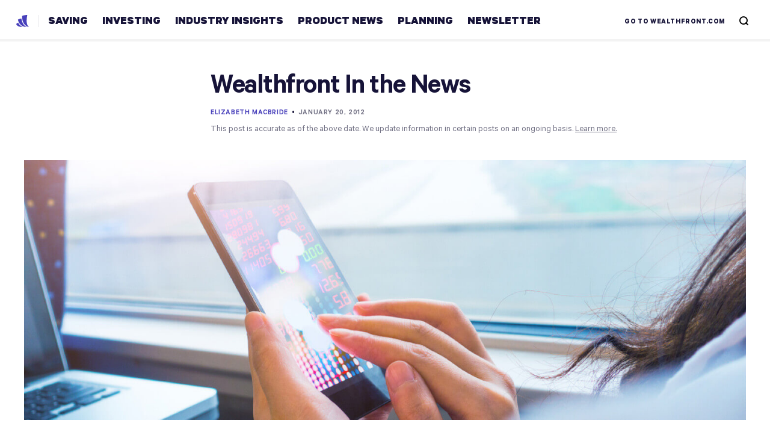

--- FILE ---
content_type: text/html; charset=UTF-8
request_url: https://www.wealthfront.com/blog/wealthfront-in-the-news/
body_size: 28694
content:
<!DOCTYPE html>
<html class="no-js" lang="en" prefix="og: http://ogp.me/ns#">
<head>
  <meta charset="UTF-8" /><script type="text/javascript">(window.NREUM||(NREUM={})).init={ajax:{deny_list:["bam.nr-data.net"]},feature_flags:["soft_nav"]};(window.NREUM||(NREUM={})).loader_config={licenseKey:"f361777eb6",applicationID:"953697885",browserID:"1103335419"};;/*! For license information please see nr-loader-rum-1.308.0.min.js.LICENSE.txt */
(()=>{var e,t,r={163:(e,t,r)=>{"use strict";r.d(t,{j:()=>E});var n=r(384),i=r(1741);var a=r(2555);r(860).K7.genericEvents;const s="experimental.resources",o="register",c=e=>{if(!e||"string"!=typeof e)return!1;try{document.createDocumentFragment().querySelector(e)}catch{return!1}return!0};var d=r(2614),u=r(944),l=r(8122);const f="[data-nr-mask]",g=e=>(0,l.a)(e,(()=>{const e={feature_flags:[],experimental:{allow_registered_children:!1,resources:!1},mask_selector:"*",block_selector:"[data-nr-block]",mask_input_options:{color:!1,date:!1,"datetime-local":!1,email:!1,month:!1,number:!1,range:!1,search:!1,tel:!1,text:!1,time:!1,url:!1,week:!1,textarea:!1,select:!1,password:!0}};return{ajax:{deny_list:void 0,block_internal:!0,enabled:!0,autoStart:!0},api:{get allow_registered_children(){return e.feature_flags.includes(o)||e.experimental.allow_registered_children},set allow_registered_children(t){e.experimental.allow_registered_children=t},duplicate_registered_data:!1},browser_consent_mode:{enabled:!1},distributed_tracing:{enabled:void 0,exclude_newrelic_header:void 0,cors_use_newrelic_header:void 0,cors_use_tracecontext_headers:void 0,allowed_origins:void 0},get feature_flags(){return e.feature_flags},set feature_flags(t){e.feature_flags=t},generic_events:{enabled:!0,autoStart:!0},harvest:{interval:30},jserrors:{enabled:!0,autoStart:!0},logging:{enabled:!0,autoStart:!0},metrics:{enabled:!0,autoStart:!0},obfuscate:void 0,page_action:{enabled:!0},page_view_event:{enabled:!0,autoStart:!0},page_view_timing:{enabled:!0,autoStart:!0},performance:{capture_marks:!1,capture_measures:!1,capture_detail:!0,resources:{get enabled(){return e.feature_flags.includes(s)||e.experimental.resources},set enabled(t){e.experimental.resources=t},asset_types:[],first_party_domains:[],ignore_newrelic:!0}},privacy:{cookies_enabled:!0},proxy:{assets:void 0,beacon:void 0},session:{expiresMs:d.wk,inactiveMs:d.BB},session_replay:{autoStart:!0,enabled:!1,preload:!1,sampling_rate:10,error_sampling_rate:100,collect_fonts:!1,inline_images:!1,fix_stylesheets:!0,mask_all_inputs:!0,get mask_text_selector(){return e.mask_selector},set mask_text_selector(t){c(t)?e.mask_selector="".concat(t,",").concat(f):""===t||null===t?e.mask_selector=f:(0,u.R)(5,t)},get block_class(){return"nr-block"},get ignore_class(){return"nr-ignore"},get mask_text_class(){return"nr-mask"},get block_selector(){return e.block_selector},set block_selector(t){c(t)?e.block_selector+=",".concat(t):""!==t&&(0,u.R)(6,t)},get mask_input_options(){return e.mask_input_options},set mask_input_options(t){t&&"object"==typeof t?e.mask_input_options={...t,password:!0}:(0,u.R)(7,t)}},session_trace:{enabled:!0,autoStart:!0},soft_navigations:{enabled:!0,autoStart:!0},spa:{enabled:!0,autoStart:!0},ssl:void 0,user_actions:{enabled:!0,elementAttributes:["id","className","tagName","type"]}}})());var p=r(6154),m=r(9324);let h=0;const v={buildEnv:m.F3,distMethod:m.Xs,version:m.xv,originTime:p.WN},b={consented:!1},y={appMetadata:{},get consented(){return this.session?.state?.consent||b.consented},set consented(e){b.consented=e},customTransaction:void 0,denyList:void 0,disabled:!1,harvester:void 0,isolatedBacklog:!1,isRecording:!1,loaderType:void 0,maxBytes:3e4,obfuscator:void 0,onerror:void 0,ptid:void 0,releaseIds:{},session:void 0,timeKeeper:void 0,registeredEntities:[],jsAttributesMetadata:{bytes:0},get harvestCount(){return++h}},_=e=>{const t=(0,l.a)(e,y),r=Object.keys(v).reduce((e,t)=>(e[t]={value:v[t],writable:!1,configurable:!0,enumerable:!0},e),{});return Object.defineProperties(t,r)};var w=r(5701);const x=e=>{const t=e.startsWith("http");e+="/",r.p=t?e:"https://"+e};var R=r(7836),k=r(3241);const A={accountID:void 0,trustKey:void 0,agentID:void 0,licenseKey:void 0,applicationID:void 0,xpid:void 0},S=e=>(0,l.a)(e,A),T=new Set;function E(e,t={},r,s){let{init:o,info:c,loader_config:d,runtime:u={},exposed:l=!0}=t;if(!c){const e=(0,n.pV)();o=e.init,c=e.info,d=e.loader_config}e.init=g(o||{}),e.loader_config=S(d||{}),c.jsAttributes??={},p.bv&&(c.jsAttributes.isWorker=!0),e.info=(0,a.D)(c);const f=e.init,m=[c.beacon,c.errorBeacon];T.has(e.agentIdentifier)||(f.proxy.assets&&(x(f.proxy.assets),m.push(f.proxy.assets)),f.proxy.beacon&&m.push(f.proxy.beacon),e.beacons=[...m],function(e){const t=(0,n.pV)();Object.getOwnPropertyNames(i.W.prototype).forEach(r=>{const n=i.W.prototype[r];if("function"!=typeof n||"constructor"===n)return;let a=t[r];e[r]&&!1!==e.exposed&&"micro-agent"!==e.runtime?.loaderType&&(t[r]=(...t)=>{const n=e[r](...t);return a?a(...t):n})})}(e),(0,n.US)("activatedFeatures",w.B)),u.denyList=[...f.ajax.deny_list||[],...f.ajax.block_internal?m:[]],u.ptid=e.agentIdentifier,u.loaderType=r,e.runtime=_(u),T.has(e.agentIdentifier)||(e.ee=R.ee.get(e.agentIdentifier),e.exposed=l,(0,k.W)({agentIdentifier:e.agentIdentifier,drained:!!w.B?.[e.agentIdentifier],type:"lifecycle",name:"initialize",feature:void 0,data:e.config})),T.add(e.agentIdentifier)}},384:(e,t,r)=>{"use strict";r.d(t,{NT:()=>s,US:()=>u,Zm:()=>o,bQ:()=>d,dV:()=>c,pV:()=>l});var n=r(6154),i=r(1863),a=r(1910);const s={beacon:"bam.nr-data.net",errorBeacon:"bam.nr-data.net"};function o(){return n.gm.NREUM||(n.gm.NREUM={}),void 0===n.gm.newrelic&&(n.gm.newrelic=n.gm.NREUM),n.gm.NREUM}function c(){let e=o();return e.o||(e.o={ST:n.gm.setTimeout,SI:n.gm.setImmediate||n.gm.setInterval,CT:n.gm.clearTimeout,XHR:n.gm.XMLHttpRequest,REQ:n.gm.Request,EV:n.gm.Event,PR:n.gm.Promise,MO:n.gm.MutationObserver,FETCH:n.gm.fetch,WS:n.gm.WebSocket},(0,a.i)(...Object.values(e.o))),e}function d(e,t){let r=o();r.initializedAgents??={},t.initializedAt={ms:(0,i.t)(),date:new Date},r.initializedAgents[e]=t}function u(e,t){o()[e]=t}function l(){return function(){let e=o();const t=e.info||{};e.info={beacon:s.beacon,errorBeacon:s.errorBeacon,...t}}(),function(){let e=o();const t=e.init||{};e.init={...t}}(),c(),function(){let e=o();const t=e.loader_config||{};e.loader_config={...t}}(),o()}},782:(e,t,r)=>{"use strict";r.d(t,{T:()=>n});const n=r(860).K7.pageViewTiming},860:(e,t,r)=>{"use strict";r.d(t,{$J:()=>u,K7:()=>c,P3:()=>d,XX:()=>i,Yy:()=>o,df:()=>a,qY:()=>n,v4:()=>s});const n="events",i="jserrors",a="browser/blobs",s="rum",o="browser/logs",c={ajax:"ajax",genericEvents:"generic_events",jserrors:i,logging:"logging",metrics:"metrics",pageAction:"page_action",pageViewEvent:"page_view_event",pageViewTiming:"page_view_timing",sessionReplay:"session_replay",sessionTrace:"session_trace",softNav:"soft_navigations",spa:"spa"},d={[c.pageViewEvent]:1,[c.pageViewTiming]:2,[c.metrics]:3,[c.jserrors]:4,[c.spa]:5,[c.ajax]:6,[c.sessionTrace]:7,[c.softNav]:8,[c.sessionReplay]:9,[c.logging]:10,[c.genericEvents]:11},u={[c.pageViewEvent]:s,[c.pageViewTiming]:n,[c.ajax]:n,[c.spa]:n,[c.softNav]:n,[c.metrics]:i,[c.jserrors]:i,[c.sessionTrace]:a,[c.sessionReplay]:a,[c.logging]:o,[c.genericEvents]:"ins"}},944:(e,t,r)=>{"use strict";r.d(t,{R:()=>i});var n=r(3241);function i(e,t){"function"==typeof console.debug&&(console.debug("New Relic Warning: https://github.com/newrelic/newrelic-browser-agent/blob/main/docs/warning-codes.md#".concat(e),t),(0,n.W)({agentIdentifier:null,drained:null,type:"data",name:"warn",feature:"warn",data:{code:e,secondary:t}}))}},1687:(e,t,r)=>{"use strict";r.d(t,{Ak:()=>d,Ze:()=>f,x3:()=>u});var n=r(3241),i=r(7836),a=r(3606),s=r(860),o=r(2646);const c={};function d(e,t){const r={staged:!1,priority:s.P3[t]||0};l(e),c[e].get(t)||c[e].set(t,r)}function u(e,t){e&&c[e]&&(c[e].get(t)&&c[e].delete(t),p(e,t,!1),c[e].size&&g(e))}function l(e){if(!e)throw new Error("agentIdentifier required");c[e]||(c[e]=new Map)}function f(e="",t="feature",r=!1){if(l(e),!e||!c[e].get(t)||r)return p(e,t);c[e].get(t).staged=!0,g(e)}function g(e){const t=Array.from(c[e]);t.every(([e,t])=>t.staged)&&(t.sort((e,t)=>e[1].priority-t[1].priority),t.forEach(([t])=>{c[e].delete(t),p(e,t)}))}function p(e,t,r=!0){const s=e?i.ee.get(e):i.ee,c=a.i.handlers;if(!s.aborted&&s.backlog&&c){if((0,n.W)({agentIdentifier:e,type:"lifecycle",name:"drain",feature:t}),r){const e=s.backlog[t],r=c[t];if(r){for(let t=0;e&&t<e.length;++t)m(e[t],r);Object.entries(r).forEach(([e,t])=>{Object.values(t||{}).forEach(t=>{t[0]?.on&&t[0]?.context()instanceof o.y&&t[0].on(e,t[1])})})}}s.isolatedBacklog||delete c[t],s.backlog[t]=null,s.emit("drain-"+t,[])}}function m(e,t){var r=e[1];Object.values(t[r]||{}).forEach(t=>{var r=e[0];if(t[0]===r){var n=t[1],i=e[3],a=e[2];n.apply(i,a)}})}},1738:(e,t,r)=>{"use strict";r.d(t,{U:()=>g,Y:()=>f});var n=r(3241),i=r(9908),a=r(1863),s=r(944),o=r(5701),c=r(3969),d=r(8362),u=r(860),l=r(4261);function f(e,t,r,a){const f=a||r;!f||f[e]&&f[e]!==d.d.prototype[e]||(f[e]=function(){(0,i.p)(c.xV,["API/"+e+"/called"],void 0,u.K7.metrics,r.ee),(0,n.W)({agentIdentifier:r.agentIdentifier,drained:!!o.B?.[r.agentIdentifier],type:"data",name:"api",feature:l.Pl+e,data:{}});try{return t.apply(this,arguments)}catch(e){(0,s.R)(23,e)}})}function g(e,t,r,n,s){const o=e.info;null===r?delete o.jsAttributes[t]:o.jsAttributes[t]=r,(s||null===r)&&(0,i.p)(l.Pl+n,[(0,a.t)(),t,r],void 0,"session",e.ee)}},1741:(e,t,r)=>{"use strict";r.d(t,{W:()=>a});var n=r(944),i=r(4261);class a{#e(e,...t){if(this[e]!==a.prototype[e])return this[e](...t);(0,n.R)(35,e)}addPageAction(e,t){return this.#e(i.hG,e,t)}register(e){return this.#e(i.eY,e)}recordCustomEvent(e,t){return this.#e(i.fF,e,t)}setPageViewName(e,t){return this.#e(i.Fw,e,t)}setCustomAttribute(e,t,r){return this.#e(i.cD,e,t,r)}noticeError(e,t){return this.#e(i.o5,e,t)}setUserId(e,t=!1){return this.#e(i.Dl,e,t)}setApplicationVersion(e){return this.#e(i.nb,e)}setErrorHandler(e){return this.#e(i.bt,e)}addRelease(e,t){return this.#e(i.k6,e,t)}log(e,t){return this.#e(i.$9,e,t)}start(){return this.#e(i.d3)}finished(e){return this.#e(i.BL,e)}recordReplay(){return this.#e(i.CH)}pauseReplay(){return this.#e(i.Tb)}addToTrace(e){return this.#e(i.U2,e)}setCurrentRouteName(e){return this.#e(i.PA,e)}interaction(e){return this.#e(i.dT,e)}wrapLogger(e,t,r){return this.#e(i.Wb,e,t,r)}measure(e,t){return this.#e(i.V1,e,t)}consent(e){return this.#e(i.Pv,e)}}},1863:(e,t,r)=>{"use strict";function n(){return Math.floor(performance.now())}r.d(t,{t:()=>n})},1910:(e,t,r)=>{"use strict";r.d(t,{i:()=>a});var n=r(944);const i=new Map;function a(...e){return e.every(e=>{if(i.has(e))return i.get(e);const t="function"==typeof e?e.toString():"",r=t.includes("[native code]"),a=t.includes("nrWrapper");return r||a||(0,n.R)(64,e?.name||t),i.set(e,r),r})}},2555:(e,t,r)=>{"use strict";r.d(t,{D:()=>o,f:()=>s});var n=r(384),i=r(8122);const a={beacon:n.NT.beacon,errorBeacon:n.NT.errorBeacon,licenseKey:void 0,applicationID:void 0,sa:void 0,queueTime:void 0,applicationTime:void 0,ttGuid:void 0,user:void 0,account:void 0,product:void 0,extra:void 0,jsAttributes:{},userAttributes:void 0,atts:void 0,transactionName:void 0,tNamePlain:void 0};function s(e){try{return!!e.licenseKey&&!!e.errorBeacon&&!!e.applicationID}catch(e){return!1}}const o=e=>(0,i.a)(e,a)},2614:(e,t,r)=>{"use strict";r.d(t,{BB:()=>s,H3:()=>n,g:()=>d,iL:()=>c,tS:()=>o,uh:()=>i,wk:()=>a});const n="NRBA",i="SESSION",a=144e5,s=18e5,o={STARTED:"session-started",PAUSE:"session-pause",RESET:"session-reset",RESUME:"session-resume",UPDATE:"session-update"},c={SAME_TAB:"same-tab",CROSS_TAB:"cross-tab"},d={OFF:0,FULL:1,ERROR:2}},2646:(e,t,r)=>{"use strict";r.d(t,{y:()=>n});class n{constructor(e){this.contextId=e}}},2843:(e,t,r)=>{"use strict";r.d(t,{G:()=>a,u:()=>i});var n=r(3878);function i(e,t=!1,r,i){(0,n.DD)("visibilitychange",function(){if(t)return void("hidden"===document.visibilityState&&e());e(document.visibilityState)},r,i)}function a(e,t,r){(0,n.sp)("pagehide",e,t,r)}},3241:(e,t,r)=>{"use strict";r.d(t,{W:()=>a});var n=r(6154);const i="newrelic";function a(e={}){try{n.gm.dispatchEvent(new CustomEvent(i,{detail:e}))}catch(e){}}},3606:(e,t,r)=>{"use strict";r.d(t,{i:()=>a});var n=r(9908);a.on=s;var i=a.handlers={};function a(e,t,r,a){s(a||n.d,i,e,t,r)}function s(e,t,r,i,a){a||(a="feature"),e||(e=n.d);var s=t[a]=t[a]||{};(s[r]=s[r]||[]).push([e,i])}},3878:(e,t,r)=>{"use strict";function n(e,t){return{capture:e,passive:!1,signal:t}}function i(e,t,r=!1,i){window.addEventListener(e,t,n(r,i))}function a(e,t,r=!1,i){document.addEventListener(e,t,n(r,i))}r.d(t,{DD:()=>a,jT:()=>n,sp:()=>i})},3969:(e,t,r)=>{"use strict";r.d(t,{TZ:()=>n,XG:()=>o,rs:()=>i,xV:()=>s,z_:()=>a});const n=r(860).K7.metrics,i="sm",a="cm",s="storeSupportabilityMetrics",o="storeEventMetrics"},4234:(e,t,r)=>{"use strict";r.d(t,{W:()=>a});var n=r(7836),i=r(1687);class a{constructor(e,t){this.agentIdentifier=e,this.ee=n.ee.get(e),this.featureName=t,this.blocked=!1}deregisterDrain(){(0,i.x3)(this.agentIdentifier,this.featureName)}}},4261:(e,t,r)=>{"use strict";r.d(t,{$9:()=>d,BL:()=>o,CH:()=>g,Dl:()=>_,Fw:()=>y,PA:()=>h,Pl:()=>n,Pv:()=>k,Tb:()=>l,U2:()=>a,V1:()=>R,Wb:()=>x,bt:()=>b,cD:()=>v,d3:()=>w,dT:()=>c,eY:()=>p,fF:()=>f,hG:()=>i,k6:()=>s,nb:()=>m,o5:()=>u});const n="api-",i="addPageAction",a="addToTrace",s="addRelease",o="finished",c="interaction",d="log",u="noticeError",l="pauseReplay",f="recordCustomEvent",g="recordReplay",p="register",m="setApplicationVersion",h="setCurrentRouteName",v="setCustomAttribute",b="setErrorHandler",y="setPageViewName",_="setUserId",w="start",x="wrapLogger",R="measure",k="consent"},5289:(e,t,r)=>{"use strict";r.d(t,{GG:()=>s,Qr:()=>c,sB:()=>o});var n=r(3878),i=r(6389);function a(){return"undefined"==typeof document||"complete"===document.readyState}function s(e,t){if(a())return e();const r=(0,i.J)(e),s=setInterval(()=>{a()&&(clearInterval(s),r())},500);(0,n.sp)("load",r,t)}function o(e){if(a())return e();(0,n.DD)("DOMContentLoaded",e)}function c(e){if(a())return e();(0,n.sp)("popstate",e)}},5607:(e,t,r)=>{"use strict";r.d(t,{W:()=>n});const n=(0,r(9566).bz)()},5701:(e,t,r)=>{"use strict";r.d(t,{B:()=>a,t:()=>s});var n=r(3241);const i=new Set,a={};function s(e,t){const r=t.agentIdentifier;a[r]??={},e&&"object"==typeof e&&(i.has(r)||(t.ee.emit("rumresp",[e]),a[r]=e,i.add(r),(0,n.W)({agentIdentifier:r,loaded:!0,drained:!0,type:"lifecycle",name:"load",feature:void 0,data:e})))}},6154:(e,t,r)=>{"use strict";r.d(t,{OF:()=>c,RI:()=>i,WN:()=>u,bv:()=>a,eN:()=>l,gm:()=>s,mw:()=>o,sb:()=>d});var n=r(1863);const i="undefined"!=typeof window&&!!window.document,a="undefined"!=typeof WorkerGlobalScope&&("undefined"!=typeof self&&self instanceof WorkerGlobalScope&&self.navigator instanceof WorkerNavigator||"undefined"!=typeof globalThis&&globalThis instanceof WorkerGlobalScope&&globalThis.navigator instanceof WorkerNavigator),s=i?window:"undefined"!=typeof WorkerGlobalScope&&("undefined"!=typeof self&&self instanceof WorkerGlobalScope&&self||"undefined"!=typeof globalThis&&globalThis instanceof WorkerGlobalScope&&globalThis),o=Boolean("hidden"===s?.document?.visibilityState),c=/iPad|iPhone|iPod/.test(s.navigator?.userAgent),d=c&&"undefined"==typeof SharedWorker,u=((()=>{const e=s.navigator?.userAgent?.match(/Firefox[/\s](\d+\.\d+)/);Array.isArray(e)&&e.length>=2&&e[1]})(),Date.now()-(0,n.t)()),l=()=>"undefined"!=typeof PerformanceNavigationTiming&&s?.performance?.getEntriesByType("navigation")?.[0]?.responseStart},6389:(e,t,r)=>{"use strict";function n(e,t=500,r={}){const n=r?.leading||!1;let i;return(...r)=>{n&&void 0===i&&(e.apply(this,r),i=setTimeout(()=>{i=clearTimeout(i)},t)),n||(clearTimeout(i),i=setTimeout(()=>{e.apply(this,r)},t))}}function i(e){let t=!1;return(...r)=>{t||(t=!0,e.apply(this,r))}}r.d(t,{J:()=>i,s:()=>n})},6630:(e,t,r)=>{"use strict";r.d(t,{T:()=>n});const n=r(860).K7.pageViewEvent},7699:(e,t,r)=>{"use strict";r.d(t,{It:()=>a,KC:()=>o,No:()=>i,qh:()=>s});var n=r(860);const i=16e3,a=1e6,s="SESSION_ERROR",o={[n.K7.logging]:!0,[n.K7.genericEvents]:!1,[n.K7.jserrors]:!1,[n.K7.ajax]:!1}},7836:(e,t,r)=>{"use strict";r.d(t,{P:()=>o,ee:()=>c});var n=r(384),i=r(8990),a=r(2646),s=r(5607);const o="nr@context:".concat(s.W),c=function e(t,r){var n={},s={},u={},l=!1;try{l=16===r.length&&d.initializedAgents?.[r]?.runtime.isolatedBacklog}catch(e){}var f={on:p,addEventListener:p,removeEventListener:function(e,t){var r=n[e];if(!r)return;for(var i=0;i<r.length;i++)r[i]===t&&r.splice(i,1)},emit:function(e,r,n,i,a){!1!==a&&(a=!0);if(c.aborted&&!i)return;t&&a&&t.emit(e,r,n);var o=g(n);m(e).forEach(e=>{e.apply(o,r)});var d=v()[s[e]];d&&d.push([f,e,r,o]);return o},get:h,listeners:m,context:g,buffer:function(e,t){const r=v();if(t=t||"feature",f.aborted)return;Object.entries(e||{}).forEach(([e,n])=>{s[n]=t,t in r||(r[t]=[])})},abort:function(){f._aborted=!0,Object.keys(f.backlog).forEach(e=>{delete f.backlog[e]})},isBuffering:function(e){return!!v()[s[e]]},debugId:r,backlog:l?{}:t&&"object"==typeof t.backlog?t.backlog:{},isolatedBacklog:l};return Object.defineProperty(f,"aborted",{get:()=>{let e=f._aborted||!1;return e||(t&&(e=t.aborted),e)}}),f;function g(e){return e&&e instanceof a.y?e:e?(0,i.I)(e,o,()=>new a.y(o)):new a.y(o)}function p(e,t){n[e]=m(e).concat(t)}function m(e){return n[e]||[]}function h(t){return u[t]=u[t]||e(f,t)}function v(){return f.backlog}}(void 0,"globalEE"),d=(0,n.Zm)();d.ee||(d.ee=c)},8122:(e,t,r)=>{"use strict";r.d(t,{a:()=>i});var n=r(944);function i(e,t){try{if(!e||"object"!=typeof e)return(0,n.R)(3);if(!t||"object"!=typeof t)return(0,n.R)(4);const r=Object.create(Object.getPrototypeOf(t),Object.getOwnPropertyDescriptors(t)),a=0===Object.keys(r).length?e:r;for(let s in a)if(void 0!==e[s])try{if(null===e[s]){r[s]=null;continue}Array.isArray(e[s])&&Array.isArray(t[s])?r[s]=Array.from(new Set([...e[s],...t[s]])):"object"==typeof e[s]&&"object"==typeof t[s]?r[s]=i(e[s],t[s]):r[s]=e[s]}catch(e){r[s]||(0,n.R)(1,e)}return r}catch(e){(0,n.R)(2,e)}}},8362:(e,t,r)=>{"use strict";r.d(t,{d:()=>a});var n=r(9566),i=r(1741);class a extends i.W{agentIdentifier=(0,n.LA)(16)}},8374:(e,t,r)=>{r.nc=(()=>{try{return document?.currentScript?.nonce}catch(e){}return""})()},8990:(e,t,r)=>{"use strict";r.d(t,{I:()=>i});var n=Object.prototype.hasOwnProperty;function i(e,t,r){if(n.call(e,t))return e[t];var i=r();if(Object.defineProperty&&Object.keys)try{return Object.defineProperty(e,t,{value:i,writable:!0,enumerable:!1}),i}catch(e){}return e[t]=i,i}},9324:(e,t,r)=>{"use strict";r.d(t,{F3:()=>i,Xs:()=>a,xv:()=>n});const n="1.308.0",i="PROD",a="CDN"},9566:(e,t,r)=>{"use strict";r.d(t,{LA:()=>o,bz:()=>s});var n=r(6154);const i="xxxxxxxx-xxxx-4xxx-yxxx-xxxxxxxxxxxx";function a(e,t){return e?15&e[t]:16*Math.random()|0}function s(){const e=n.gm?.crypto||n.gm?.msCrypto;let t,r=0;return e&&e.getRandomValues&&(t=e.getRandomValues(new Uint8Array(30))),i.split("").map(e=>"x"===e?a(t,r++).toString(16):"y"===e?(3&a()|8).toString(16):e).join("")}function o(e){const t=n.gm?.crypto||n.gm?.msCrypto;let r,i=0;t&&t.getRandomValues&&(r=t.getRandomValues(new Uint8Array(e)));const s=[];for(var o=0;o<e;o++)s.push(a(r,i++).toString(16));return s.join("")}},9908:(e,t,r)=>{"use strict";r.d(t,{d:()=>n,p:()=>i});var n=r(7836).ee.get("handle");function i(e,t,r,i,a){a?(a.buffer([e],i),a.emit(e,t,r)):(n.buffer([e],i),n.emit(e,t,r))}}},n={};function i(e){var t=n[e];if(void 0!==t)return t.exports;var a=n[e]={exports:{}};return r[e](a,a.exports,i),a.exports}i.m=r,i.d=(e,t)=>{for(var r in t)i.o(t,r)&&!i.o(e,r)&&Object.defineProperty(e,r,{enumerable:!0,get:t[r]})},i.f={},i.e=e=>Promise.all(Object.keys(i.f).reduce((t,r)=>(i.f[r](e,t),t),[])),i.u=e=>"nr-rum-1.308.0.min.js",i.o=(e,t)=>Object.prototype.hasOwnProperty.call(e,t),e={},t="NRBA-1.308.0.PROD:",i.l=(r,n,a,s)=>{if(e[r])e[r].push(n);else{var o,c;if(void 0!==a)for(var d=document.getElementsByTagName("script"),u=0;u<d.length;u++){var l=d[u];if(l.getAttribute("src")==r||l.getAttribute("data-webpack")==t+a){o=l;break}}if(!o){c=!0;var f={296:"sha512-+MIMDsOcckGXa1EdWHqFNv7P+JUkd5kQwCBr3KE6uCvnsBNUrdSt4a/3/L4j4TxtnaMNjHpza2/erNQbpacJQA=="};(o=document.createElement("script")).charset="utf-8",i.nc&&o.setAttribute("nonce",i.nc),o.setAttribute("data-webpack",t+a),o.src=r,0!==o.src.indexOf(window.location.origin+"/")&&(o.crossOrigin="anonymous"),f[s]&&(o.integrity=f[s])}e[r]=[n];var g=(t,n)=>{o.onerror=o.onload=null,clearTimeout(p);var i=e[r];if(delete e[r],o.parentNode&&o.parentNode.removeChild(o),i&&i.forEach(e=>e(n)),t)return t(n)},p=setTimeout(g.bind(null,void 0,{type:"timeout",target:o}),12e4);o.onerror=g.bind(null,o.onerror),o.onload=g.bind(null,o.onload),c&&document.head.appendChild(o)}},i.r=e=>{"undefined"!=typeof Symbol&&Symbol.toStringTag&&Object.defineProperty(e,Symbol.toStringTag,{value:"Module"}),Object.defineProperty(e,"__esModule",{value:!0})},i.p="https://js-agent.newrelic.com/",(()=>{var e={374:0,840:0};i.f.j=(t,r)=>{var n=i.o(e,t)?e[t]:void 0;if(0!==n)if(n)r.push(n[2]);else{var a=new Promise((r,i)=>n=e[t]=[r,i]);r.push(n[2]=a);var s=i.p+i.u(t),o=new Error;i.l(s,r=>{if(i.o(e,t)&&(0!==(n=e[t])&&(e[t]=void 0),n)){var a=r&&("load"===r.type?"missing":r.type),s=r&&r.target&&r.target.src;o.message="Loading chunk "+t+" failed: ("+a+": "+s+")",o.name="ChunkLoadError",o.type=a,o.request=s,n[1](o)}},"chunk-"+t,t)}};var t=(t,r)=>{var n,a,[s,o,c]=r,d=0;if(s.some(t=>0!==e[t])){for(n in o)i.o(o,n)&&(i.m[n]=o[n]);if(c)c(i)}for(t&&t(r);d<s.length;d++)a=s[d],i.o(e,a)&&e[a]&&e[a][0](),e[a]=0},r=self["webpackChunk:NRBA-1.308.0.PROD"]=self["webpackChunk:NRBA-1.308.0.PROD"]||[];r.forEach(t.bind(null,0)),r.push=t.bind(null,r.push.bind(r))})(),(()=>{"use strict";i(8374);var e=i(8362),t=i(860);const r=Object.values(t.K7);var n=i(163);var a=i(9908),s=i(1863),o=i(4261),c=i(1738);var d=i(1687),u=i(4234),l=i(5289),f=i(6154),g=i(944),p=i(384);const m=e=>f.RI&&!0===e?.privacy.cookies_enabled;function h(e){return!!(0,p.dV)().o.MO&&m(e)&&!0===e?.session_trace.enabled}var v=i(6389),b=i(7699);class y extends u.W{constructor(e,t){super(e.agentIdentifier,t),this.agentRef=e,this.abortHandler=void 0,this.featAggregate=void 0,this.loadedSuccessfully=void 0,this.onAggregateImported=new Promise(e=>{this.loadedSuccessfully=e}),this.deferred=Promise.resolve(),!1===e.init[this.featureName].autoStart?this.deferred=new Promise((t,r)=>{this.ee.on("manual-start-all",(0,v.J)(()=>{(0,d.Ak)(e.agentIdentifier,this.featureName),t()}))}):(0,d.Ak)(e.agentIdentifier,t)}importAggregator(e,t,r={}){if(this.featAggregate)return;const n=async()=>{let n;await this.deferred;try{if(m(e.init)){const{setupAgentSession:t}=await i.e(296).then(i.bind(i,3305));n=t(e)}}catch(e){(0,g.R)(20,e),this.ee.emit("internal-error",[e]),(0,a.p)(b.qh,[e],void 0,this.featureName,this.ee)}try{if(!this.#t(this.featureName,n,e.init))return(0,d.Ze)(this.agentIdentifier,this.featureName),void this.loadedSuccessfully(!1);const{Aggregate:i}=await t();this.featAggregate=new i(e,r),e.runtime.harvester.initializedAggregates.push(this.featAggregate),this.loadedSuccessfully(!0)}catch(e){(0,g.R)(34,e),this.abortHandler?.(),(0,d.Ze)(this.agentIdentifier,this.featureName,!0),this.loadedSuccessfully(!1),this.ee&&this.ee.abort()}};f.RI?(0,l.GG)(()=>n(),!0):n()}#t(e,r,n){if(this.blocked)return!1;switch(e){case t.K7.sessionReplay:return h(n)&&!!r;case t.K7.sessionTrace:return!!r;default:return!0}}}var _=i(6630),w=i(2614),x=i(3241);class R extends y{static featureName=_.T;constructor(e){var t;super(e,_.T),this.setupInspectionEvents(e.agentIdentifier),t=e,(0,c.Y)(o.Fw,function(e,r){"string"==typeof e&&("/"!==e.charAt(0)&&(e="/"+e),t.runtime.customTransaction=(r||"http://custom.transaction")+e,(0,a.p)(o.Pl+o.Fw,[(0,s.t)()],void 0,void 0,t.ee))},t),this.importAggregator(e,()=>i.e(296).then(i.bind(i,3943)))}setupInspectionEvents(e){const t=(t,r)=>{t&&(0,x.W)({agentIdentifier:e,timeStamp:t.timeStamp,loaded:"complete"===t.target.readyState,type:"window",name:r,data:t.target.location+""})};(0,l.sB)(e=>{t(e,"DOMContentLoaded")}),(0,l.GG)(e=>{t(e,"load")}),(0,l.Qr)(e=>{t(e,"navigate")}),this.ee.on(w.tS.UPDATE,(t,r)=>{(0,x.W)({agentIdentifier:e,type:"lifecycle",name:"session",data:r})})}}class k extends e.d{constructor(e){var t;(super(),f.gm)?(this.features={},(0,p.bQ)(this.agentIdentifier,this),this.desiredFeatures=new Set(e.features||[]),this.desiredFeatures.add(R),(0,n.j)(this,e,e.loaderType||"agent"),t=this,(0,c.Y)(o.cD,function(e,r,n=!1){if("string"==typeof e){if(["string","number","boolean"].includes(typeof r)||null===r)return(0,c.U)(t,e,r,o.cD,n);(0,g.R)(40,typeof r)}else(0,g.R)(39,typeof e)},t),function(e){(0,c.Y)(o.Dl,function(t,r=!1){if("string"!=typeof t&&null!==t)return void(0,g.R)(41,typeof t);const n=e.info.jsAttributes["enduser.id"];r&&null!=n&&n!==t?(0,a.p)(o.Pl+"setUserIdAndResetSession",[t],void 0,"session",e.ee):(0,c.U)(e,"enduser.id",t,o.Dl,!0)},e)}(this),function(e){(0,c.Y)(o.nb,function(t){if("string"==typeof t||null===t)return(0,c.U)(e,"application.version",t,o.nb,!1);(0,g.R)(42,typeof t)},e)}(this),function(e){(0,c.Y)(o.d3,function(){e.ee.emit("manual-start-all")},e)}(this),function(e){(0,c.Y)(o.Pv,function(t=!0){if("boolean"==typeof t){if((0,a.p)(o.Pl+o.Pv,[t],void 0,"session",e.ee),e.runtime.consented=t,t){const t=e.features.page_view_event;t.onAggregateImported.then(e=>{const r=t.featAggregate;e&&!r.sentRum&&r.sendRum()})}}else(0,g.R)(65,typeof t)},e)}(this),this.run()):(0,g.R)(21)}get config(){return{info:this.info,init:this.init,loader_config:this.loader_config,runtime:this.runtime}}get api(){return this}run(){try{const e=function(e){const t={};return r.forEach(r=>{t[r]=!!e[r]?.enabled}),t}(this.init),n=[...this.desiredFeatures];n.sort((e,r)=>t.P3[e.featureName]-t.P3[r.featureName]),n.forEach(r=>{if(!e[r.featureName]&&r.featureName!==t.K7.pageViewEvent)return;if(r.featureName===t.K7.spa)return void(0,g.R)(67);const n=function(e){switch(e){case t.K7.ajax:return[t.K7.jserrors];case t.K7.sessionTrace:return[t.K7.ajax,t.K7.pageViewEvent];case t.K7.sessionReplay:return[t.K7.sessionTrace];case t.K7.pageViewTiming:return[t.K7.pageViewEvent];default:return[]}}(r.featureName).filter(e=>!(e in this.features));n.length>0&&(0,g.R)(36,{targetFeature:r.featureName,missingDependencies:n}),this.features[r.featureName]=new r(this)})}catch(e){(0,g.R)(22,e);for(const e in this.features)this.features[e].abortHandler?.();const t=(0,p.Zm)();delete t.initializedAgents[this.agentIdentifier]?.features,delete this.sharedAggregator;return t.ee.get(this.agentIdentifier).abort(),!1}}}var A=i(2843),S=i(782);class T extends y{static featureName=S.T;constructor(e){super(e,S.T),f.RI&&((0,A.u)(()=>(0,a.p)("docHidden",[(0,s.t)()],void 0,S.T,this.ee),!0),(0,A.G)(()=>(0,a.p)("winPagehide",[(0,s.t)()],void 0,S.T,this.ee)),this.importAggregator(e,()=>i.e(296).then(i.bind(i,2117))))}}var E=i(3969);class I extends y{static featureName=E.TZ;constructor(e){super(e,E.TZ),f.RI&&document.addEventListener("securitypolicyviolation",e=>{(0,a.p)(E.xV,["Generic/CSPViolation/Detected"],void 0,this.featureName,this.ee)}),this.importAggregator(e,()=>i.e(296).then(i.bind(i,9623)))}}new k({features:[R,T,I],loaderType:"lite"})})()})();</script>
      <link rel="stylesheet" property="stylesheet" href="https://www.wealthfront.com/blog/wp-content/themes/wealthfront-chisel/dist/styles/main-71f71dc388.css" type="text/css">
    <meta name="viewport" content="width=device-width, initial-scale=1">
  <script>document.documentElement.classList.remove('no-js');</script>
      <script src="https://www.wealthfront.com/blog/wp-content/themes/wealthfront-chisel/dist/scripts/vendor-2a3b7c6891.js" defer></script>
    
  
    <script src="https://www.wealthfront.com/blog/wp-content/themes/wealthfront-chisel/dist/scripts/app-d206b3c780.bundle.js" defer></script>
  <link rel="pingback" href="https://www.wealthfront.com/blog/xmlrpc.php" />
      <script src="https://cdn.wealthfront.com/assets/cm/manager.js" type="module"></script>
    <meta name='robots' content='index, follow, max-image-preview:large, max-snippet:-1, max-video-preview:-1' />

	<!-- This site is optimized with the Yoast SEO plugin v24.3 - https://yoast.com/wordpress/plugins/seo/ -->
	<title>Wealthfront In the News | Wealthfront</title>
	<meta name="description" content="PandoDaily on the culture clash between Wall Street and Silicon Valley; Wall Street Journal on Wealthfront; how to build a diversified portfolio using ETFs." />
	<link rel="canonical" href="https://www.wealthfront.com/blog/wealthfront-in-the-news/" />
	<meta property="og:locale" content="en_US" />
	<meta property="og:type" content="article" />
	<meta property="og:title" content="Wealthfront In the News | Wealthfront" />
	<meta property="og:description" content="PandoDaily on the culture clash between Wall Street and Silicon Valley; Wall Street Journal on Wealthfront; how to build a diversified portfolio using ETFs." />
	<meta property="og:url" content="https://www.wealthfront.com/blog/wealthfront-in-the-news/" />
	<meta property="og:site_name" content="Wealthfront Blog" />
	<meta property="article:published_time" content="2012-01-20T12:03:18+00:00" />
	<meta property="article:modified_time" content="2022-01-12T01:12:46+00:00" />
	<meta property="og:image" content="https://www.wealthfront.com/blog/wp-content/uploads/2017/01/stock05.jpg" />
	<meta property="og:image:width" content="1472" />
	<meta property="og:image:height" content="530" />
	<meta property="og:image:type" content="image/jpeg" />
	<meta name="author" content="Elizabeth MacBride" />
	<meta name="twitter:card" content="summary_large_image" />
	<meta name="twitter:creator" content="@Wealthfront" />
	<meta name="twitter:site" content="@Wealthfront" />
	<meta name="twitter:label1" content="Written by" />
	<meta name="twitter:data1" content="Elizabeth MacBride" />
	<meta name="twitter:label2" content="Est. reading time" />
	<meta name="twitter:data2" content="2 minutes" />
	<script type="application/ld+json" class="yoast-schema-graph">{"@context":"https://schema.org","@graph":[{"@type":"WebPage","@id":"https://www.wealthfront.com/blog/wealthfront-in-the-news/","url":"https://www.wealthfront.com/blog/wealthfront-in-the-news/","name":"Wealthfront In the News | Wealthfront","isPartOf":{"@id":"https://www.wealthfront.com/blog/#website"},"primaryImageOfPage":{"@id":"https://www.wealthfront.com/blog/wealthfront-in-the-news/#primaryimage"},"image":{"@id":"https://www.wealthfront.com/blog/wealthfront-in-the-news/#primaryimage"},"thumbnailUrl":"https://www.wealthfront.com/blog/wp-content/uploads/2017/01/stock05.jpg","datePublished":"2012-01-20T12:03:18+00:00","dateModified":"2022-01-12T01:12:46+00:00","author":{"@id":"https://www.wealthfront.com/blog/#/schema/person/aa8cbf6479d3cb1839aab268a5051272"},"description":"PandoDaily on the culture clash between Wall Street and Silicon Valley; Wall Street Journal on Wealthfront; how to build a diversified portfolio using ETFs.","breadcrumb":{"@id":"https://www.wealthfront.com/blog/wealthfront-in-the-news/#breadcrumb"},"inLanguage":"en-US","potentialAction":[{"@type":"ReadAction","target":["https://www.wealthfront.com/blog/wealthfront-in-the-news/"]}]},{"@type":"ImageObject","inLanguage":"en-US","@id":"https://www.wealthfront.com/blog/wealthfront-in-the-news/#primaryimage","url":"https://www.wealthfront.com/blog/wp-content/uploads/2017/01/stock05.jpg","contentUrl":"https://www.wealthfront.com/blog/wp-content/uploads/2017/01/stock05.jpg","width":1472,"height":530},{"@type":"BreadcrumbList","@id":"https://www.wealthfront.com/blog/wealthfront-in-the-news/#breadcrumb","itemListElement":[{"@type":"ListItem","position":1,"name":"Home","item":"https://www.wealthfront.com/blog/"},{"@type":"ListItem","position":2,"name":"Wealthfront In the News"}]},{"@type":"WebSite","@id":"https://www.wealthfront.com/blog/#website","url":"https://www.wealthfront.com/blog/","name":"Wealthfront Blog","description":"Personal Finance &amp; Investing Insights","potentialAction":[{"@type":"SearchAction","target":{"@type":"EntryPoint","urlTemplate":"https://www.wealthfront.com/blog/?s={search_term_string}"},"query-input":{"@type":"PropertyValueSpecification","valueRequired":true,"valueName":"search_term_string"}}],"inLanguage":"en-US"},{"@type":"Person","@id":"https://www.wealthfront.com/blog/#/schema/person/aa8cbf6479d3cb1839aab268a5051272","name":"Elizabeth MacBride","url":"https://www.wealthfront.com/blog/author/elizabeth-macbride-2/"}]}</script>
	<!-- / Yoast SEO plugin. -->


<link rel="alternate" title="oEmbed (JSON)" type="application/json+oembed" href="https://www.wealthfront.com/blog/wp-json/oembed/1.0/embed?url=https%3A%2F%2Fwww.wealthfront.com/blog%2Fwealthfront-in-the-news%2F" />
<link rel="alternate" title="oEmbed (XML)" type="text/xml+oembed" href="https://www.wealthfront.com/blog/wp-json/oembed/1.0/embed?url=https%3A%2F%2Fwww.wealthfront.com/blog%2Fwealthfront-in-the-news%2F&#038;format=xml" />
<style id='wp-img-auto-sizes-contain-inline-css' type='text/css'>
img:is([sizes=auto i],[sizes^="auto," i]){contain-intrinsic-size:3000px 1500px}
/*# sourceURL=wp-img-auto-sizes-contain-inline-css */
</style>
<style id='wp-block-library-inline-css' type='text/css'>
:root{--wp-block-synced-color:#7a00df;--wp-block-synced-color--rgb:122,0,223;--wp-bound-block-color:var(--wp-block-synced-color);--wp-editor-canvas-background:#ddd;--wp-admin-theme-color:#007cba;--wp-admin-theme-color--rgb:0,124,186;--wp-admin-theme-color-darker-10:#006ba1;--wp-admin-theme-color-darker-10--rgb:0,107,160.5;--wp-admin-theme-color-darker-20:#005a87;--wp-admin-theme-color-darker-20--rgb:0,90,135;--wp-admin-border-width-focus:2px}@media (min-resolution:192dpi){:root{--wp-admin-border-width-focus:1.5px}}.wp-element-button{cursor:pointer}:root .has-very-light-gray-background-color{background-color:#eee}:root .has-very-dark-gray-background-color{background-color:#313131}:root .has-very-light-gray-color{color:#eee}:root .has-very-dark-gray-color{color:#313131}:root .has-vivid-green-cyan-to-vivid-cyan-blue-gradient-background{background:linear-gradient(135deg,#00d084,#0693e3)}:root .has-purple-crush-gradient-background{background:linear-gradient(135deg,#34e2e4,#4721fb 50%,#ab1dfe)}:root .has-hazy-dawn-gradient-background{background:linear-gradient(135deg,#faaca8,#dad0ec)}:root .has-subdued-olive-gradient-background{background:linear-gradient(135deg,#fafae1,#67a671)}:root .has-atomic-cream-gradient-background{background:linear-gradient(135deg,#fdd79a,#004a59)}:root .has-nightshade-gradient-background{background:linear-gradient(135deg,#330968,#31cdcf)}:root .has-midnight-gradient-background{background:linear-gradient(135deg,#020381,#2874fc)}:root{--wp--preset--font-size--normal:16px;--wp--preset--font-size--huge:42px}.has-regular-font-size{font-size:1em}.has-larger-font-size{font-size:2.625em}.has-normal-font-size{font-size:var(--wp--preset--font-size--normal)}.has-huge-font-size{font-size:var(--wp--preset--font-size--huge)}.has-text-align-center{text-align:center}.has-text-align-left{text-align:left}.has-text-align-right{text-align:right}.has-fit-text{white-space:nowrap!important}#end-resizable-editor-section{display:none}.aligncenter{clear:both}.items-justified-left{justify-content:flex-start}.items-justified-center{justify-content:center}.items-justified-right{justify-content:flex-end}.items-justified-space-between{justify-content:space-between}.screen-reader-text{border:0;clip-path:inset(50%);height:1px;margin:-1px;overflow:hidden;padding:0;position:absolute;width:1px;word-wrap:normal!important}.screen-reader-text:focus{background-color:#ddd;clip-path:none;color:#444;display:block;font-size:1em;height:auto;left:5px;line-height:normal;padding:15px 23px 14px;text-decoration:none;top:5px;width:auto;z-index:100000}html :where(.has-border-color){border-style:solid}html :where([style*=border-top-color]){border-top-style:solid}html :where([style*=border-right-color]){border-right-style:solid}html :where([style*=border-bottom-color]){border-bottom-style:solid}html :where([style*=border-left-color]){border-left-style:solid}html :where([style*=border-width]){border-style:solid}html :where([style*=border-top-width]){border-top-style:solid}html :where([style*=border-right-width]){border-right-style:solid}html :where([style*=border-bottom-width]){border-bottom-style:solid}html :where([style*=border-left-width]){border-left-style:solid}html :where(img[class*=wp-image-]){height:auto;max-width:100%}:where(figure){margin:0 0 1em}html :where(.is-position-sticky){--wp-admin--admin-bar--position-offset:var(--wp-admin--admin-bar--height,0px)}@media screen and (max-width:600px){html :where(.is-position-sticky){--wp-admin--admin-bar--position-offset:0px}}

/*# sourceURL=wp-block-library-inline-css */
</style><style id='wp-block-heading-inline-css' type='text/css'>
h1:where(.wp-block-heading).has-background,h2:where(.wp-block-heading).has-background,h3:where(.wp-block-heading).has-background,h4:where(.wp-block-heading).has-background,h5:where(.wp-block-heading).has-background,h6:where(.wp-block-heading).has-background{padding:1.25em 2.375em}h1.has-text-align-left[style*=writing-mode]:where([style*=vertical-lr]),h1.has-text-align-right[style*=writing-mode]:where([style*=vertical-rl]),h2.has-text-align-left[style*=writing-mode]:where([style*=vertical-lr]),h2.has-text-align-right[style*=writing-mode]:where([style*=vertical-rl]),h3.has-text-align-left[style*=writing-mode]:where([style*=vertical-lr]),h3.has-text-align-right[style*=writing-mode]:where([style*=vertical-rl]),h4.has-text-align-left[style*=writing-mode]:where([style*=vertical-lr]),h4.has-text-align-right[style*=writing-mode]:where([style*=vertical-rl]),h5.has-text-align-left[style*=writing-mode]:where([style*=vertical-lr]),h5.has-text-align-right[style*=writing-mode]:where([style*=vertical-rl]),h6.has-text-align-left[style*=writing-mode]:where([style*=vertical-lr]),h6.has-text-align-right[style*=writing-mode]:where([style*=vertical-rl]){rotate:180deg}
/*# sourceURL=https://www.wealthfront.com/blog/wp-includes/blocks/heading/style.min.css */
</style>
<style id='wp-block-paragraph-inline-css' type='text/css'>
.is-small-text{font-size:.875em}.is-regular-text{font-size:1em}.is-large-text{font-size:2.25em}.is-larger-text{font-size:3em}.has-drop-cap:not(:focus):first-letter{float:left;font-size:8.4em;font-style:normal;font-weight:100;line-height:.68;margin:.05em .1em 0 0;text-transform:uppercase}body.rtl .has-drop-cap:not(:focus):first-letter{float:none;margin-left:.1em}p.has-drop-cap.has-background{overflow:hidden}:root :where(p.has-background){padding:1.25em 2.375em}:where(p.has-text-color:not(.has-link-color)) a{color:inherit}p.has-text-align-left[style*="writing-mode:vertical-lr"],p.has-text-align-right[style*="writing-mode:vertical-rl"]{rotate:180deg}
/*# sourceURL=https://www.wealthfront.com/blog/wp-includes/blocks/paragraph/style.min.css */
</style>
<style id='global-styles-inline-css' type='text/css'>
:root{--wp--preset--aspect-ratio--square: 1;--wp--preset--aspect-ratio--4-3: 4/3;--wp--preset--aspect-ratio--3-4: 3/4;--wp--preset--aspect-ratio--3-2: 3/2;--wp--preset--aspect-ratio--2-3: 2/3;--wp--preset--aspect-ratio--16-9: 16/9;--wp--preset--aspect-ratio--9-16: 9/16;--wp--preset--color--black: #000000;--wp--preset--color--cyan-bluish-gray: #abb8c3;--wp--preset--color--white: #ffffff;--wp--preset--color--pale-pink: #f78da7;--wp--preset--color--vivid-red: #cf2e2e;--wp--preset--color--luminous-vivid-orange: #ff6900;--wp--preset--color--luminous-vivid-amber: #fcb900;--wp--preset--color--light-green-cyan: #7bdcb5;--wp--preset--color--vivid-green-cyan: #00d084;--wp--preset--color--pale-cyan-blue: #8ed1fc;--wp--preset--color--vivid-cyan-blue: #0693e3;--wp--preset--color--vivid-purple: #9b51e0;--wp--preset--gradient--vivid-cyan-blue-to-vivid-purple: linear-gradient(135deg,rgb(6,147,227) 0%,rgb(155,81,224) 100%);--wp--preset--gradient--light-green-cyan-to-vivid-green-cyan: linear-gradient(135deg,rgb(122,220,180) 0%,rgb(0,208,130) 100%);--wp--preset--gradient--luminous-vivid-amber-to-luminous-vivid-orange: linear-gradient(135deg,rgb(252,185,0) 0%,rgb(255,105,0) 100%);--wp--preset--gradient--luminous-vivid-orange-to-vivid-red: linear-gradient(135deg,rgb(255,105,0) 0%,rgb(207,46,46) 100%);--wp--preset--gradient--very-light-gray-to-cyan-bluish-gray: linear-gradient(135deg,rgb(238,238,238) 0%,rgb(169,184,195) 100%);--wp--preset--gradient--cool-to-warm-spectrum: linear-gradient(135deg,rgb(74,234,220) 0%,rgb(151,120,209) 20%,rgb(207,42,186) 40%,rgb(238,44,130) 60%,rgb(251,105,98) 80%,rgb(254,248,76) 100%);--wp--preset--gradient--blush-light-purple: linear-gradient(135deg,rgb(255,206,236) 0%,rgb(152,150,240) 100%);--wp--preset--gradient--blush-bordeaux: linear-gradient(135deg,rgb(254,205,165) 0%,rgb(254,45,45) 50%,rgb(107,0,62) 100%);--wp--preset--gradient--luminous-dusk: linear-gradient(135deg,rgb(255,203,112) 0%,rgb(199,81,192) 50%,rgb(65,88,208) 100%);--wp--preset--gradient--pale-ocean: linear-gradient(135deg,rgb(255,245,203) 0%,rgb(182,227,212) 50%,rgb(51,167,181) 100%);--wp--preset--gradient--electric-grass: linear-gradient(135deg,rgb(202,248,128) 0%,rgb(113,206,126) 100%);--wp--preset--gradient--midnight: linear-gradient(135deg,rgb(2,3,129) 0%,rgb(40,116,252) 100%);--wp--preset--font-size--small: 13px;--wp--preset--font-size--medium: 20px;--wp--preset--font-size--large: 36px;--wp--preset--font-size--x-large: 42px;--wp--preset--spacing--20: 0.44rem;--wp--preset--spacing--30: 0.67rem;--wp--preset--spacing--40: 1rem;--wp--preset--spacing--50: 1.5rem;--wp--preset--spacing--60: 2.25rem;--wp--preset--spacing--70: 3.38rem;--wp--preset--spacing--80: 5.06rem;--wp--preset--shadow--natural: 6px 6px 9px rgba(0, 0, 0, 0.2);--wp--preset--shadow--deep: 12px 12px 50px rgba(0, 0, 0, 0.4);--wp--preset--shadow--sharp: 6px 6px 0px rgba(0, 0, 0, 0.2);--wp--preset--shadow--outlined: 6px 6px 0px -3px rgb(255, 255, 255), 6px 6px rgb(0, 0, 0);--wp--preset--shadow--crisp: 6px 6px 0px rgb(0, 0, 0);}:where(.is-layout-flex){gap: 0.5em;}:where(.is-layout-grid){gap: 0.5em;}body .is-layout-flex{display: flex;}.is-layout-flex{flex-wrap: wrap;align-items: center;}.is-layout-flex > :is(*, div){margin: 0;}body .is-layout-grid{display: grid;}.is-layout-grid > :is(*, div){margin: 0;}:where(.wp-block-columns.is-layout-flex){gap: 2em;}:where(.wp-block-columns.is-layout-grid){gap: 2em;}:where(.wp-block-post-template.is-layout-flex){gap: 1.25em;}:where(.wp-block-post-template.is-layout-grid){gap: 1.25em;}.has-black-color{color: var(--wp--preset--color--black) !important;}.has-cyan-bluish-gray-color{color: var(--wp--preset--color--cyan-bluish-gray) !important;}.has-white-color{color: var(--wp--preset--color--white) !important;}.has-pale-pink-color{color: var(--wp--preset--color--pale-pink) !important;}.has-vivid-red-color{color: var(--wp--preset--color--vivid-red) !important;}.has-luminous-vivid-orange-color{color: var(--wp--preset--color--luminous-vivid-orange) !important;}.has-luminous-vivid-amber-color{color: var(--wp--preset--color--luminous-vivid-amber) !important;}.has-light-green-cyan-color{color: var(--wp--preset--color--light-green-cyan) !important;}.has-vivid-green-cyan-color{color: var(--wp--preset--color--vivid-green-cyan) !important;}.has-pale-cyan-blue-color{color: var(--wp--preset--color--pale-cyan-blue) !important;}.has-vivid-cyan-blue-color{color: var(--wp--preset--color--vivid-cyan-blue) !important;}.has-vivid-purple-color{color: var(--wp--preset--color--vivid-purple) !important;}.has-black-background-color{background-color: var(--wp--preset--color--black) !important;}.has-cyan-bluish-gray-background-color{background-color: var(--wp--preset--color--cyan-bluish-gray) !important;}.has-white-background-color{background-color: var(--wp--preset--color--white) !important;}.has-pale-pink-background-color{background-color: var(--wp--preset--color--pale-pink) !important;}.has-vivid-red-background-color{background-color: var(--wp--preset--color--vivid-red) !important;}.has-luminous-vivid-orange-background-color{background-color: var(--wp--preset--color--luminous-vivid-orange) !important;}.has-luminous-vivid-amber-background-color{background-color: var(--wp--preset--color--luminous-vivid-amber) !important;}.has-light-green-cyan-background-color{background-color: var(--wp--preset--color--light-green-cyan) !important;}.has-vivid-green-cyan-background-color{background-color: var(--wp--preset--color--vivid-green-cyan) !important;}.has-pale-cyan-blue-background-color{background-color: var(--wp--preset--color--pale-cyan-blue) !important;}.has-vivid-cyan-blue-background-color{background-color: var(--wp--preset--color--vivid-cyan-blue) !important;}.has-vivid-purple-background-color{background-color: var(--wp--preset--color--vivid-purple) !important;}.has-black-border-color{border-color: var(--wp--preset--color--black) !important;}.has-cyan-bluish-gray-border-color{border-color: var(--wp--preset--color--cyan-bluish-gray) !important;}.has-white-border-color{border-color: var(--wp--preset--color--white) !important;}.has-pale-pink-border-color{border-color: var(--wp--preset--color--pale-pink) !important;}.has-vivid-red-border-color{border-color: var(--wp--preset--color--vivid-red) !important;}.has-luminous-vivid-orange-border-color{border-color: var(--wp--preset--color--luminous-vivid-orange) !important;}.has-luminous-vivid-amber-border-color{border-color: var(--wp--preset--color--luminous-vivid-amber) !important;}.has-light-green-cyan-border-color{border-color: var(--wp--preset--color--light-green-cyan) !important;}.has-vivid-green-cyan-border-color{border-color: var(--wp--preset--color--vivid-green-cyan) !important;}.has-pale-cyan-blue-border-color{border-color: var(--wp--preset--color--pale-cyan-blue) !important;}.has-vivid-cyan-blue-border-color{border-color: var(--wp--preset--color--vivid-cyan-blue) !important;}.has-vivid-purple-border-color{border-color: var(--wp--preset--color--vivid-purple) !important;}.has-vivid-cyan-blue-to-vivid-purple-gradient-background{background: var(--wp--preset--gradient--vivid-cyan-blue-to-vivid-purple) !important;}.has-light-green-cyan-to-vivid-green-cyan-gradient-background{background: var(--wp--preset--gradient--light-green-cyan-to-vivid-green-cyan) !important;}.has-luminous-vivid-amber-to-luminous-vivid-orange-gradient-background{background: var(--wp--preset--gradient--luminous-vivid-amber-to-luminous-vivid-orange) !important;}.has-luminous-vivid-orange-to-vivid-red-gradient-background{background: var(--wp--preset--gradient--luminous-vivid-orange-to-vivid-red) !important;}.has-very-light-gray-to-cyan-bluish-gray-gradient-background{background: var(--wp--preset--gradient--very-light-gray-to-cyan-bluish-gray) !important;}.has-cool-to-warm-spectrum-gradient-background{background: var(--wp--preset--gradient--cool-to-warm-spectrum) !important;}.has-blush-light-purple-gradient-background{background: var(--wp--preset--gradient--blush-light-purple) !important;}.has-blush-bordeaux-gradient-background{background: var(--wp--preset--gradient--blush-bordeaux) !important;}.has-luminous-dusk-gradient-background{background: var(--wp--preset--gradient--luminous-dusk) !important;}.has-pale-ocean-gradient-background{background: var(--wp--preset--gradient--pale-ocean) !important;}.has-electric-grass-gradient-background{background: var(--wp--preset--gradient--electric-grass) !important;}.has-midnight-gradient-background{background: var(--wp--preset--gradient--midnight) !important;}.has-small-font-size{font-size: var(--wp--preset--font-size--small) !important;}.has-medium-font-size{font-size: var(--wp--preset--font-size--medium) !important;}.has-large-font-size{font-size: var(--wp--preset--font-size--large) !important;}.has-x-large-font-size{font-size: var(--wp--preset--font-size--x-large) !important;}
/*# sourceURL=global-styles-inline-css */
</style>

<style id='classic-theme-styles-inline-css' type='text/css'>
/*! This file is auto-generated */
.wp-block-button__link{color:#fff;background-color:#32373c;border-radius:9999px;box-shadow:none;text-decoration:none;padding:calc(.667em + 2px) calc(1.333em + 2px);font-size:1.125em}.wp-block-file__button{background:#32373c;color:#fff;text-decoration:none}
/*# sourceURL=/wp-includes/css/classic-themes.min.css */
</style>
<link rel='stylesheet' id='mo_saml_admin_settings_style-css' href='https://www.wealthfront.com/blog/wp-content/plugins/miniorange-saml-20-single-sign-on-multiple-idp/includes/css/jquery.ui.css' type='text/css' media='all' />
<script type="text/javascript" src="https://www.wealthfront.com/blog/wp-includes/js/jquery/jquery.js" id="jquery-js"></script>
<script type="text/javascript" src="https://www.wealthfront.com/blog/wp-content/plugins/miniorange-saml-20-single-sign-on-multiple-idp/includes/js/settings.min.js" id="mo_saml_admin_settings_script_widget-js"></script>
<link rel="https://api.w.org/" href="https://www.wealthfront.com/blog/wp-json/" /><link rel="alternate" title="JSON" type="application/json" href="https://www.wealthfront.com/blog/wp-json/wp/v2/posts/1737" /><link rel="EditURI" type="application/rsd+xml" title="RSD" href="https://www.wealthfront.com/blog/xmlrpc.php?rsd" />
<link rel='shortlink' href='https://www.wealthfront.com/blog/?p=1737' />
<script type="text/javascript">//<![CDATA[
  function external_links_in_new_windows_loop() {
    if (!document.links) {
      document.links = document.getElementsByTagName('a');
    }
    var change_link = false;
    var force = '';
    var ignore = '';

    for (var t=0; t<document.links.length; t++) {
      var all_links = document.links[t];
      change_link = false;
      
      if(document.links[t].hasAttribute('onClick') == false) {
        // forced if the address starts with http (or also https), but does not link to the current domain
        if(all_links.href.search(/^http/) != -1 && all_links.href.search('www.wealthfront.com/blog') == -1 && all_links.href.search(/^#/) == -1) {
          // console.log('Changed ' + all_links.href);
          change_link = true;
        }
          
        if(force != '' && all_links.href.search(force) != -1) {
          // forced
          // console.log('force ' + all_links.href);
          change_link = true;
        }
        
        if(ignore != '' && all_links.href.search(ignore) != -1) {
          // console.log('ignore ' + all_links.href);
          // ignored
          change_link = false;
        }

        if(change_link == true) {
          // console.log('Changed ' + all_links.href);
          document.links[t].setAttribute('onClick', 'javascript:window.open(\'' + all_links.href.replace(/'/g, '') + '\', \'_blank\', \'noopener\'); return false;');
          document.links[t].removeAttribute('target');
        }
      }
    }
  }
  
  // Load
  function external_links_in_new_windows_load(func)
  {  
    var oldonload = window.onload;
    if (typeof window.onload != 'function'){
      window.onload = func;
    } else {
      window.onload = function(){
        oldonload();
        func();
      }
    }
  }

  external_links_in_new_windows_load(external_links_in_new_windows_loop);
  //]]></script>

<link rel="icon" href="https://www.wealthfront.com/blog/wp-content/uploads/2019/09/cropped-wave-logo-transparent-hi-res-500x500.png" sizes="32x32" />
<link rel="icon" href="https://www.wealthfront.com/blog/wp-content/uploads/2019/09/cropped-wave-logo-transparent-hi-res-500x500.png" sizes="192x192" />
<link rel="apple-touch-icon" href="https://www.wealthfront.com/blog/wp-content/uploads/2019/09/cropped-wave-logo-transparent-hi-res-500x500.png" />
<meta name="msapplication-TileImage" content="https://www.wealthfront.com/blog/wp-content/uploads/2019/09/cropped-wave-logo-transparent-hi-res-500x500.png" />

    
  <script async src="https://www.googletagmanager.com/gtag/js?id=UA-1329988-4"></script>
    <script>
    window.dataLayer = window.dataLayer || [];
    function gtag(){dataLayer.push(arguments);}
    gtag('js', new Date());
    gtag('config', 'UA-1329988-4', {
      cookie_domain: 'wealthfront.com',
    });
    gtag('config', 'AW-963914252', {
      transport_type: 'beacon',
      cookie_domain: 'wealthfront.com',
    });
  </script>
    <!-- End global site tag (gtag.js) - Google Analytics -->
      <style>
      /* Tooltip Component */
      .c-tooltip-wrapper {
        margin-top: 8px;
        font-size: 15px;
        color: #747386;
      }
      
      .c-tooltip {
        position: relative;
        display: inline-block;
      }
      
      .c-tooltip__trigger {
        text-decoration: underline;
        cursor: pointer;
      }
      
      .c-tooltip__content {
        visibility: hidden;
        opacity: 0;
        position: absolute;
        top: 100%;
        left: 50%;
        transform: translateX(-50%);
        width: 280px;
        background-color: #fff;
        color: #333;
        text-align: left;
        padding: 15px;
        border-radius: 6px;
        z-index: 1;
        margin-top: 10px;
        transition: opacity 0.3s, visibility 0.3s;
        font-size: 14px;
        line-height: 1.4;
        text-decoration: none;
        border: 1px solid #eee;
        box-shadow: 0 4px 14px rgba(0, 0, 0, 0.15);
      }
      
      /* Show on hover for desktop */
      @media (hover: hover) {
        .c-tooltip:hover .c-tooltip__content,
        .c-tooltip__trigger:focus + .c-tooltip__content {
          visibility: visible;
          opacity: 1;
        }
      }
      
      /* Active state for mobile tap */
      .c-tooltip.is-active .c-tooltip__content {
        visibility: visible;
        opacity: 1;
      }
      /* End Tooltip Component */
    </style>
  </head>

<body class="wp-singular post-template-default single single-post postid-1737 single-format-standard wp-theme-wealthfront-chisel">
            <header class="c-header">
  <div class="c-header__inner">
    <a href="/blog/" rel="home" class="c-header__home">
      <?xml version="1.0" encoding="utf-8"?><svg width="21" height="20" viewBox="0 0 21 20" fill="none" xmlns="http://www.w3.org/2000/svg">
<path fill-rule="evenodd" clip-rule="evenodd" d="M21 19.9016L20.9989 19.839C20.9845 19.8131 20.9557 19.7799 20.9074 19.7377C16.3216 15.9257 16.8988 7.95121 18.2013 0.549452C18.2537 0.251415 18.2891 0.0521697 18.0565 0.0244778C16.5749 -0.151901 11.6383 0.669388 10.2214 1.06356C9.85264 1.16613 9.81947 1.2748 9.81324 1.51232C9.42441 16.3288 18.3593 19.4308 20.7874 19.9135C20.8425 19.9245 20.9637 19.9384 21 19.9016ZM8.10045 5.67232C6.28159 6.03362 4.59791 6.73881 3.14099 7.37216C3.0129 7.4096 2.80828 7.63162 2.86127 7.90767C3.4359 10.901 6.23818 19.3414 16.952 19.9983C17.1984 20.0098 17.4472 19.9637 17.253 19.8404C15.8081 18.7085 10.6701 17.5444 8.56955 6.09761C8.54808 5.98064 8.55094 5.53535 8.10045 5.67232ZM2.95945 12.6998C2.32107 13.0917 0.675222 14.1923 0.0847922 14.7594C-0.0321082 14.8716 -0.00952701 14.9511 0.041964 15.1426C0.518557 16.9146 3.33084 20.0208 10.3173 19.7796C10.6475 19.7682 10.649 19.6652 10.4767 19.5352C10.3645 19.4505 8.15627 18.7278 6.13748 16.8342C5.12737 15.8867 4.09998 14.4472 3.41069 13.079C3.23956 12.7055 3.15305 12.5809 2.95945 12.6998Z" fill="#4840BB"/>
<mask id="mask0" mask-type="alpha" maskUnits="userSpaceOnUse" x="0" y="0" width="21" height="20">
<path fill-rule="evenodd" clip-rule="evenodd" d="M21 19.9016L20.9989 19.839C20.9845 19.8131 20.9557 19.7799 20.9074 19.7377C16.3216 15.9257 16.8988 7.95121 18.2013 0.549452C18.2537 0.251415 18.2891 0.0521697 18.0565 0.0244778C16.5749 -0.151901 11.6383 0.669388 10.2214 1.06356C9.85264 1.16613 9.81947 1.2748 9.81324 1.51232C9.42441 16.3288 18.3593 19.4308 20.7874 19.9135C20.8425 19.9245 20.9637 19.9384 21 19.9016ZM8.10045 5.67232C6.28159 6.03362 4.59791 6.73881 3.14099 7.37216C3.0129 7.4096 2.80828 7.63162 2.86127 7.90767C3.4359 10.901 6.23818 19.3414 16.952 19.9983C17.1984 20.0098 17.4472 19.9637 17.253 19.8404C15.8081 18.7085 10.6701 17.5444 8.56955 6.09761C8.54808 5.98064 8.55094 5.53535 8.10045 5.67232ZM2.95945 12.6998C2.32107 13.0917 0.675222 14.1923 0.0847922 14.7594C-0.0321082 14.8716 -0.00952701 14.9511 0.041964 15.1426C0.518557 16.9146 3.33084 20.0208 10.3173 19.7796C10.6475 19.7682 10.649 19.6652 10.4767 19.5352C10.3645 19.4505 8.15627 18.7278 6.13748 16.8342C5.12737 15.8867 4.09998 14.4472 3.41069 13.079C3.23956 12.7055 3.15305 12.5809 2.95945 12.6998Z" fill="white"/>
</mask>
<g mask="url(#mask0)">
</g>
</svg>
    </a>

                <a href="https://www.wealthfront.com/blog/category/industry-insights/" class="c-main-nav__link c-header__blog">Industry insights</a>
    
      <button type="button" class="c-main-nav__search">
    <i class="icon-zoom"></i>
  </button>
  <button type="button" class="c-main-nav__toggle">
    <i class="icon-menu"></i>
  </button>
  <nav class="c-main-nav__wrapper c-main-nav__wrapper--post">
    <button class="c-main-nav__close">
      <i class="icon-close"></i>
    </button>
    <ul class="c-main-nav c-main-nav__post">
              <li class="external menu-item menu-item-type-custom menu-item-object-custom menu-item-14704 c-main-nav__item">
          <a href="https://www.wealthfront.com/"
                                    class="c-main-nav__link">
            <span>Go to Wealthfront.com</span>
                      </a>
                  </li>
              <li class=" menu-item menu-item-type-taxonomy menu-item-object-category menu-item-14705 c-main-nav__item">
          <a href="https://www.wealthfront.com/blog/category/saving/"
                                    class="c-main-nav__link">
            <span>Saving</span>
                      </a>
                  </li>
              <li class=" menu-item menu-item-type-taxonomy menu-item-object-category menu-item-14706 c-main-nav__item">
          <a href="https://www.wealthfront.com/blog/category/investing/"
                                    class="c-main-nav__link">
            <span>Investing</span>
                      </a>
                  </li>
              <li class=" menu-item menu-item-type-taxonomy menu-item-object-category current-post-ancestor current-menu-parent current-post-parent menu-item-14707 c-main-nav__item">
          <a href="https://www.wealthfront.com/blog/category/industry-insights/"
                                    class="c-main-nav__link">
            <span>Industry insights</span>
                      </a>
                  </li>
              <li class=" menu-item menu-item-type-taxonomy menu-item-object-category current-post-ancestor current-menu-parent current-post-parent menu-item-14708 c-main-nav__item">
          <a href="https://www.wealthfront.com/blog/category/product-news/"
                                    class="c-main-nav__link">
            <span>Product news</span>
                      </a>
                  </li>
              <li class=" menu-item menu-item-type-taxonomy menu-item-object-category menu-item-14709 menu-item-has-children c-main-nav__item">
          <a href="https://www.wealthfront.com/blog/category/planning/"
            data-subnav="planning"                        class="c-main-nav__link">
            <span>Planning</span>
            <span class="c-main-nav__open-close"><span class="plus">+</span><span class="minus">-</span></span>          </a>
                      <div class="c-main-nav__subnav">
              <div class="c-main-nav__subnav-links-wrapper">
                <ul class="c-main-nav__subnav-links">
                                      <li class=" menu-item menu-item-type-taxonomy menu-item-object-category menu-item-14714 c-main-nav__subitem">
                      <a href="https://www.wealthfront.com/blog/category/planning/retirement/" class="c-main-nav__subnav-link">Retirement</a>
                      <p class="c-main-nav__subnav-desc"></p>
                    </li>
                                      <li class=" menu-item menu-item-type-taxonomy menu-item-object-category menu-item-14712 c-main-nav__subitem">
                      <a href="https://www.wealthfront.com/blog/category/planning/real-estate/" class="c-main-nav__subnav-link">Real estate</a>
                      <p class="c-main-nav__subnav-desc"></p>
                    </li>
                                      <li class=" menu-item menu-item-type-taxonomy menu-item-object-category menu-item-14711 c-main-nav__subitem">
                      <a href="https://www.wealthfront.com/blog/category/planning/taxes/" class="c-main-nav__subnav-link">Taxes</a>
                      <p class="c-main-nav__subnav-desc"></p>
                    </li>
                                      <li class=" menu-item menu-item-type-taxonomy menu-item-object-category menu-item-14713 c-main-nav__subitem">
                      <a href="https://www.wealthfront.com/blog/category/planning/college/" class="c-main-nav__subnav-link">College</a>
                      <p class="c-main-nav__subnav-desc"></p>
                    </li>
                                      <li class=" menu-item menu-item-type-taxonomy menu-item-object-category menu-item-14734 c-main-nav__subitem">
                      <a href="https://www.wealthfront.com/blog/category/planning/couples/" class="c-main-nav__subnav-link">Couples</a>
                      <p class="c-main-nav__subnav-desc"></p>
                    </li>
                                      <li class=" menu-item menu-item-type-taxonomy menu-item-object-category menu-item-14710 c-main-nav__subitem">
                      <a href="https://www.wealthfront.com/blog/category/planning/career/" class="c-main-nav__subnav-link">Career</a>
                      <p class="c-main-nav__subnav-desc"></p>
                    </li>
                                  </ul>
              </div>
            </div>
                  </li>
              <li class=" menu-item menu-item-type-taxonomy menu-item-object-category menu-item-18053 c-main-nav__item">
          <a href="https://www.wealthfront.com/blog/category/newsletter/"
                                    class="c-main-nav__link">
            <span>Newsletter</span>
                      </a>
                  </li>
          </ul>
                            <div class="u-hide__mobile c-main-nav__subnav-featured">
        <p id="featured-nav-item" class="c-main-nav__featured-cat">Featured Article <span class="c-read-time">
  9 min read
</span></p>
        <a href="https://www.wealthfront.com/blog/renting-vs-buying-a-home/">
          <h3 class="c-main-nav__featured-title">Renting vs. Buying a Home: Steps To Decide Which Is Best for You</h3>
          <img src="https://www.wealthfront.com/blog/wp-content/uploads/2019/06/house-1-330x200-c-default.png" alt="house">
          <p class="c-main-nav__featured-preview">For many people, buying a home is a huge life event and financial milestone. But&hellip;</p>
        </a>
      </div>
        <div class="c-main-nav__footer">
              <div class="c-main-nav__social">
          <p class="c-main-nav__social-title">Follow Wealthfront —</p>
          <ul class="c-main-nav__socials">
                          <li class="c-main-nav__socials-item">
                <a href="https://twitter.com/wealthfront" class="c-main-nav__social-link" target="_blank">
                  <i class="icon-twitter"></i>
                </a>
              </li>
                          <li class="c-main-nav__socials-item">
                <a href="https://www.facebook.com/Wealthfront/" class="c-main-nav__social-link" target="_blank">
                  <i class="icon-facebook"></i>
                </a>
              </li>
                          <li class="c-main-nav__socials-item">
                <a href="mailto:contact@wealthfront.com" class="c-main-nav__social-link" target="_blank">
                  <i class="icon-email"></i>
                </a>
              </li>
                      </ul>
        </div>
            <div class="c-main-nav__bottom u-hide__desktop">
        <a href="#" target="_blank" data-android="https://play.google.com/store/apps/details?id=com.wealthfront" data-ios="https://apps.apple.com/us/app/wealthfront/id816020992" class="c-btn c-btn--primary">Download Wealthfront APP</a>
        <p class="c-main-nav__social-title c-main-nav__bottom-download">Download Wealthfront APP —</p>
        <a href="https://apps.apple.com/us/app/wealthfront/id816020992" class="c-main-nav__app ios">get andorid app</a>
        <a href="https://play.google.com/store/apps/details?id=com.wealthfront" class="c-main-nav__app android">get andorid app</a>
      </div>
    </div>
  </nav>
  <div class="c-main-nav__wrapper--backdrop"></div>
  </div>

      <div class="c-scrpr__wrapper">
  <div class="c-scrpr"></div>
</div>  </header>
      
  <main class="">
    	<article id="post-1737">
		<section class="c-post">
			<div class="c-post__hero">
									<div class="o-grid__row c-post__hero-thumbnail">
						<div class="o-grid__col--12">
							<img src="https://www.wealthfront.com/blog/wp-content/uploads/2017/01/stock05-704x340.jpg" srcset="https://www.wealthfront.com/blog/wp-content/uploads/2017/01/stock05.jpg 1472w, https://www.wealthfront.com/blog/wp-content/uploads/2017/01/stock05-640x230.jpg 640w, https://www.wealthfront.com/blog/wp-content/uploads/2017/01/stock05-768x277.jpg 768w" sizes="(max-width: 1472px) 100vw, 1472px" alt="stock05">
						</div>
					</div>
								<div class="o-grid__row o-grid__row_nop o-grid--right o-grid-medium--center">
					<div class="o-grid__col-mobile--10 o-grid__col--9 o-grid_pl o-grid__col-medium--10">
						<h1 class="c-post__title">Wealthfront In the News</h1>
					</div>
					<div class="o-grid__col-mobile--10 o-grid__col--9 o-grid_pl o-grid__col-medium--10">
							<div
						class="o-layout o-layout--middle c-post__lower--author">
												<div class="o-layout__item">
							<p class="c-post__author">
								<a href="https://www.wealthfront.com/blog/author/elizabeth-macbride-2/" title="Posts by Elizabeth MacBride" class="author url fn" rel="author">Elizabeth MacBride</a>
								 • 
							
							<span class="c-post__date">January 20, 2012</span></p>
							<div class="c-tooltip-wrapper">
  This post is accurate as of the above date. We update information in certain posts on an ongoing basis.
  <div class="c-tooltip js-tooltip">
    <span class="c-tooltip__trigger" tabindex="0">
      Learn more.
    </span>
    <div class="c-tooltip__content">
      Certain posts contain information that we update on an ongoing basis without changing the publication date. This information includes, but is not limited to, the APY and FDIC insurance offered through our program banks in our Cash Account, yield and return figures in our Automated Bond Portfolio, and other editorial notes. If and when we make wholesale material updates to a post, we will update its publication date.
    </div>
  </div>
</div> 
						</div>
					</div>
					<div class="o-layout o-layout--middle c-post__lower--share">

					</div>
					</div>
				</div>
			</div>

			<div class="post-content o-grid__row o-grid--left c-post__lower o-grid-medium--center o-grid__row_nop" >
				<div class=" o-grid__col-medium--2 o-grid__col-mobile--10 o-grid__col--3 c-post__meta" >
				</div>
			
				<div class="o-grid__col o-grid__col-medium--8  o-grid__col-mobile--10 o-grid__col--6  o-grid__push-mobile-push--1 ">
										<div class="c-post__content">
						<p><span class="press"><a title="PandoDaily on Wall Street invading Silicon Valley" href="http://pandodaily.com/2012/01/16/wealthfront-the-antidote-to-the-wealth-management-zombies/" target="_blank" rel="noopener">Wealthfront: The Antidote To The Wealth Management Zombies</a></span></p>
<p>On Jan. 16, in the new <a title="PandoDaily.com" href="http://pandodaily.com/" target="_blank" rel="noopener">Pandodaily</a>, Sarah Lacy wrote about the culture clash between Wall Street and Silicon Valley.</p>
<blockquote><p>Like Zombies single-mindedly trolling an apocalyptic wasteland for brains, <a title="New York Times on Wall Street invading Silicon Valley" href="http://dealbook.nytimes.com/2012/01/15/in-silicon-valley-the-ripe-scent-of-new-money/" target="_blank" rel="noopener">the wealth managers are coming</a>. They’re staggering all over Silicon Valley with dollar signs in their sunken, dead eyes, muttering, “New millionaires.” …</p></blockquote>
<blockquote><p>But there’s another way to combat the zombies: Manage your new riches on <a title="TechCrunch on online financial advisor Wealthfront" href="http://techcrunch.com/2011/12/01/wealthfront-debuts-customized-intelligent-online-investment-advisor-for-the-tech-community/" target="_blank" rel="noopener">Wealthfront</a> instead. Last December, the site launched a new Online Investment Advisor aimed at precisely this audience.</p></blockquote>
<blockquote><p>I’ve <a title="PandoDaily on online financial advisor Wealthfront" href="http://techcrunch.com/2010/01/14/is-the-internet-finally-robbing-the-greedy-financier%E2%80%99s-gravy-train/" target="_blank" rel="noopener">long been bullish</a> on Wealthfront, because I like the company’s long-term focus and its emphasis on killing middlemen who extract ridiculous and hard-to-understand fees. Sooner or later the Internet has to disrupt the finance world, beyond just facilitating stock trades. It’s one of the last industries to fall.</p></blockquote>
<hr />
<p><strong><span class="press">Searching For Financial Advice Online<br />
</span></strong><br />
On Jan. 4, <a title="Wall Street Journal's Total Return Blog on online financial advisor Wealthfront" href="http://financialadviserblog.dowjones.com/blog/stay-ahead-of-your-clients/new-firms-taking-financial-advice-online" target="_blank" rel="noopener">Wealthfront was featured</a> in a story on The Wall Street Journal’s Total Return Blog. The story by Ruthie Ackerman quoted Wealthfront’s CEO, Andy Rachleff.</p>
<blockquote><p>Andrew Rachleff, co-founder of Wealthfront, believes online financial platforms could reshape the advisory industry the way travel sites like Expedia and Orbitz transformed the travel industry when they eliminated the need to use travel agents. Clients are able to get a tailored portfolio through software that is “accessible and simple enough for the consumer to use directly, eliminating the need for a human being,” Rachleff says.</p></blockquote>
<blockquote><p>“When you get rid of the human being, you get rid of much of the cost without getting rid of any of the rigor,” he says.</p></blockquote>
<hr />
<p><strong><span class="press">Engineer Your Portfolio With ETFs</span></strong></p>
<p>Our slideshare, <a title="How to build a diversified portfolio with ETFs" href="http://www.slideshare.net/wealthfront/engineering-your-portfolio-with-etfs" target="_blank" rel="noopener">Engineer Your Portfolio With ETFs</a>, has more than 4,300 views. We hope that watching it helps you put your own portfolio together, enables you to ask an investment advisor better questions, and sheds light on what we do here at Wealthfront. If you haven’t seen it yet, check it out.</p>

					</div>
				</div>
				<div class=" o-grid__col-mobile--1  c-post__meta">
		
				</div>			
			  	<!--subscription input begin -->
			
			     <div class="o-grid__col-medium--8 o-grid__col--6 o-grid__col-mobile--10 wfb_subscription-section-container">
        <div class="wfb_learn-more-button-container">
            <div class="wfb_subscription-section wfb-learn-more-button">
                <a onclick="gtag('event', 'cta', { 'event_category': 'blog' })" href="https://www.wealthfront.com/">Learn more about our
                    products</a>
            </div>
        </div>
        <div id="wfb_subscription-input-container" class="wfb_subscription-input-container">
            <div id="wfb_cta" class="wfb_cta">
                Subscribe to our blog
            </div>
            <form id="wfb_subscription-input" class="wfb_subscription-input">
                <input id="wfb_subscription-input-field" class="wfb_subscription-input-field" type="email" placeholder="enter your e-mail address" value=""
                    autocomplete="off"></input>
                <button id="wfb_subscription-button" class="wfb_subscription-button">➔</button>
                <div id="wfb_input-field-error-message" class="wfb_input-field-error-message"><img src="/blog/wp-content/uploads/2020/10/error-icon.png"
                        style="margin-right: 10px; width: 19px;" />
                    Please fill out this field.</div>
            </form>

        </div>
        <div id="wfb_input-field-success-message" class="wfb_input-field-success-message">You've successfully subscribed to our blog.</div>

    </div>				  		  <section class="o-grid__row o-grid__row_nop o-grid--center">
    <div class="o-grid__col o-grid__col--6 o-grid__col-medium--8  o-grid__col-mobile--10">
      <div class="c-post__related-tags">
        <p class="c-post__disclosure--heading"><strong>Related tags</strong></p>
        <div class="c-post__related-tags--links">
                      <a href="https://www.wealthfront.com/blog/tag/etfs/" class="c-post__related-tags--link">ETFs</a>,                       <a href="https://www.wealthfront.com/blog/tag/online-financial-advisor/" class="c-post__related-tags--link">online financial advisor</a>,                       <a href="https://www.wealthfront.com/blog/tag/pandodaily/" class="c-post__related-tags--link">PandoDaily</a>,                       <a href="https://www.wealthfront.com/blog/tag/ruthie-ackerman/" class="c-post__related-tags--link">Ruthie Ackerman</a>,                       <a href="https://www.wealthfront.com/blog/tag/sarah-lacy/" class="c-post__related-tags--link">Sarah Lacy</a>,                       <a href="https://www.wealthfront.com/blog/tag/wall-street/" class="c-post__related-tags--link">Wall Street</a>,                       <a href="https://www.wealthfront.com/blog/tag/wealthfront/" class="c-post__related-tags--link">Wealthfront</a>                  </div>
      </div>
    </div>
  </section>
    <!--subscription input end -->
		</div>
	</section>
	
	<section class="o-grid__row o-grid__row_nop o-grid--center c-related__bottom">
  <div class="o-grid__col c-related_container o-grid__col--12 o-grid__col-medium--12  o-grid__col-mobile--10">
    <h2 class="c-related__bottom-heading"><span>More from Industry insights</span><span class="deco"></span></h2>
    <div class="c-related__bottom-grid-wrapper">
      <div class="o-grid__row o-grid--left o-grid-medium--center c-related__bottom-grid">
                            <article class="o-grid__col o-grid__col-large--12 o-grid__col--4 c-archive__category-item c-related-posts__item" data-trunc-post>
  <a href="https://www.wealthfront.com/blog/2025-review-tariffs-ai-bubble-gold-markets-record-highs/" class="c-post__related-post c-archive__category-link">
    <div class="rp4wp_component rp4wp_component_image rp4wp_component_2">
                                            <img src="https://www.wealthfront.com/blog/wp-content/uploads/2025/12/collage-2-350x240-c-default.png">
    </div>
    <div class="c-post__related-post_text">
    <div class="c-archive__category-link-content">
      <div class="u-small-text c-archive__category-item-cat">Industry insights&nbsp;&bull;&nbsp;<span class="c-read-time">
  5 min read
</span></div>
      <div class="rp4wp_component rp4wp_component_title rp4wp_component_4">The Headlines This Year Were All About Fear, Anxiety, and Disaster. The Markets Kept Setting Records Anyway. Where Does That Leave You?</div>
    </div>
    <div class="c-related-posts__item-preview" data-trunc>This post is brought to you by Vested Interest, our forthcoming newsletter about what the financial and economic newsmight mean for your money, career, and life in general. Please get in touch via askwealthfront@wealthfront.com with comments and questions about other topics you’d like us to cover. In 2025,&hellip;</div>
    <p class="c-related-posts__item-read">Read the article</p>
    </div>
  </a>
</article>
                            <article class="o-grid__col o-grid__col-large--12 o-grid__col--4 c-archive__category-item c-related-posts__item" data-trunc-post>
  <a href="https://www.wealthfront.com/blog/vested-interest-market-volatility-ai-data-center-debt-shutdown-spending/" class="c-post__related-post c-archive__category-link">
    <div class="rp4wp_component rp4wp_component_image rp4wp_component_2">
                                            <img src="https://www.wealthfront.com/blog/wp-content/uploads/2025/11/Volatility-350x240-c-default.jpg">
    </div>
    <div class="c-post__related-post_text">
    <div class="c-archive__category-link-content">
      <div class="u-small-text c-archive__category-item-cat">Industry insights&nbsp;&bull;&nbsp;<span class="c-read-time">
  4 min read
</span></div>
      <div class="rp4wp_component rp4wp_component_title rp4wp_component_4">Vested Interest: Why Has the Market Been So Volatile? Well, It’s a Bunch of Things.</div>
    </div>
    <div class="c-related-posts__item-preview" data-trunc>This post is brought to you by Vested Interest, our forthcoming newsletter about what the financial and economic news might mean for your money, career, and life in general. Please get in touch via askwealthfront@wealthfront.com with comments and questions about other topics you’d like us to cover. The&hellip;</div>
    <p class="c-related-posts__item-read">Read the article</p>
    </div>
  </a>
</article>
                            <article class="o-grid__col o-grid__col-large--12 o-grid__col--4 c-archive__category-item c-related-posts__item" data-trunc-post>
  <a href="https://www.wealthfront.com/blog/vested-interest-premium-butter-consumer-spending-k-shaped-recovery/" class="c-post__related-post c-archive__category-link">
    <div class="rp4wp_component rp4wp_component_image rp4wp_component_2">
                                            <img src="https://www.wealthfront.com/blog/wp-content/uploads/2025/10/Vested-Interest-luxury-spending-1-350x240-c-default.jpg">
    </div>
    <div class="c-post__related-post_text">
    <div class="c-archive__category-link-content">
      <div class="u-small-text c-archive__category-item-cat">Industry insights&nbsp;&bull;&nbsp;<span class="c-read-time">
  3 min read
</span></div>
      <div class="rp4wp_component rp4wp_component_title rp4wp_component_4">Vested Interest: Why the Existence of “Premium Butter” Might Be a Key Macroeconomic Indicator</div>
    </div>
    <div class="c-related-posts__item-preview" data-trunc>Welcome to another sneak preview edition of Vested Interest, our forthcoming newsletter about what the financial and economic news might mean for your money, career, and life in general. Please get in touch via askwealthfront@wealthfront.com with comments and questions about other topics you’d like us to cover. A&hellip;</div>
    <p class="c-related-posts__item-read">Read the article</p>
    </div>
  </a>
</article>
              </div>
    </div>
  </div>
</section>
</article>  </main>

            <footer class="c-footer">
  <div class="o-grid__row">
    <div class="o-grid__col o-grid__col-large--12 o-grid__col--2">
      <a href="https://www.wealthfront.com/blog" class="c-footer__home">
        <?xml version="1.0" encoding="utf-8"?><svg width="21" height="20" viewBox="0 0 21 20" fill="none" xmlns="http://www.w3.org/2000/svg">
<path fill-rule="evenodd" clip-rule="evenodd" d="M21 19.9016L20.9989 19.839C20.9845 19.8131 20.9557 19.7799 20.9074 19.7377C16.3216 15.9257 16.8988 7.95121 18.2013 0.549452C18.2537 0.251415 18.2891 0.0521697 18.0565 0.0244778C16.5749 -0.151901 11.6383 0.669388 10.2214 1.06356C9.85264 1.16613 9.81947 1.2748 9.81324 1.51232C9.42441 16.3288 18.3593 19.4308 20.7874 19.9135C20.8425 19.9245 20.9637 19.9384 21 19.9016ZM8.10045 5.67232C6.28159 6.03362 4.59791 6.73881 3.14099 7.37216C3.0129 7.4096 2.80828 7.63162 2.86127 7.90767C3.4359 10.901 6.23818 19.3414 16.952 19.9983C17.1984 20.0098 17.4472 19.9637 17.253 19.8404C15.8081 18.7085 10.6701 17.5444 8.56955 6.09761C8.54808 5.98064 8.55094 5.53535 8.10045 5.67232ZM2.95945 12.6998C2.32107 13.0917 0.675222 14.1923 0.0847922 14.7594C-0.0321082 14.8716 -0.00952701 14.9511 0.041964 15.1426C0.518557 16.9146 3.33084 20.0208 10.3173 19.7796C10.6475 19.7682 10.649 19.6652 10.4767 19.5352C10.3645 19.4505 8.15627 18.7278 6.13748 16.8342C5.12737 15.8867 4.09998 14.4472 3.41069 13.079C3.23956 12.7055 3.15305 12.5809 2.95945 12.6998Z" fill="#4840BB"/>
<mask id="mask0" mask-type="alpha" maskUnits="userSpaceOnUse" x="0" y="0" width="21" height="20">
<path fill-rule="evenodd" clip-rule="evenodd" d="M21 19.9016L20.9989 19.839C20.9845 19.8131 20.9557 19.7799 20.9074 19.7377C16.3216 15.9257 16.8988 7.95121 18.2013 0.549452C18.2537 0.251415 18.2891 0.0521697 18.0565 0.0244778C16.5749 -0.151901 11.6383 0.669388 10.2214 1.06356C9.85264 1.16613 9.81947 1.2748 9.81324 1.51232C9.42441 16.3288 18.3593 19.4308 20.7874 19.9135C20.8425 19.9245 20.9637 19.9384 21 19.9016ZM8.10045 5.67232C6.28159 6.03362 4.59791 6.73881 3.14099 7.37216C3.0129 7.4096 2.80828 7.63162 2.86127 7.90767C3.4359 10.901 6.23818 19.3414 16.952 19.9983C17.1984 20.0098 17.4472 19.9637 17.253 19.8404C15.8081 18.7085 10.6701 17.5444 8.56955 6.09761C8.54808 5.98064 8.55094 5.53535 8.10045 5.67232ZM2.95945 12.6998C2.32107 13.0917 0.675222 14.1923 0.0847922 14.7594C-0.0321082 14.8716 -0.00952701 14.9511 0.041964 15.1426C0.518557 16.9146 3.33084 20.0208 10.3173 19.7796C10.6475 19.7682 10.649 19.6652 10.4767 19.5352C10.3645 19.4505 8.15627 18.7278 6.13748 16.8342C5.12737 15.8867 4.09998 14.4472 3.41069 13.079C3.23956 12.7055 3.15305 12.5809 2.95945 12.6998Z" fill="white"/>
</mask>
<g mask="url(#mask0)">
</g>
</svg>
      </a>
    </div>
    <div class="o-grid__col o-grid__col-large--12 o-grid__col--10">
              <ul class="o-list-bare c-footer__nav c-footer__nav--main">
                      <li class=" menu-item menu-item-type-taxonomy menu-item-object-category menu-item-14722 menu-item-has-children c-footer__item">
              <a href="https://www.wealthfront.com/blog/category/planning/" class="c-footer__link c-footer__link--heading" data-footer-children>Planning</a>
                              <ul class="o-list-bare c-footer__children">
                                      <li class="c-footer__item--child">
                      <a href="https://www.wealthfront.com/blog/category/planning/retirement/" class="c-footer__link c-footer__link--child">Retirement</a>
                    </li>
                                      <li class="c-footer__item--child">
                      <a href="https://www.wealthfront.com/blog/category/planning/real-estate/" class="c-footer__link c-footer__link--child">Real estate</a>
                    </li>
                                      <li class="c-footer__item--child">
                      <a href="https://www.wealthfront.com/blog/category/planning/taxes/" class="c-footer__link c-footer__link--child">Taxes</a>
                    </li>
                                      <li class="c-footer__item--child">
                      <a href="https://www.wealthfront.com/blog/category/planning/college/" class="c-footer__link c-footer__link--child">College</a>
                    </li>
                                      <li class="c-footer__item--child">
                      <a href="https://www.wealthfront.com/blog/category/planning/couples/" class="c-footer__link c-footer__link--child">Couples</a>
                    </li>
                                      <li class="c-footer__item--child">
                      <a href="https://www.wealthfront.com/blog/category/planning/career/" class="c-footer__link c-footer__link--child">Career</a>
                    </li>
                                  </ul>
                          </li>
                      <li class=" menu-item menu-item-type-taxonomy menu-item-object-category menu-item-14729 c-footer__item">
              <a href="https://www.wealthfront.com/blog/category/saving/" class="c-footer__link c-footer__link--heading">Saving</a>
                          </li>
                      <li class=" menu-item menu-item-type-taxonomy menu-item-object-category menu-item-14731 c-footer__item">
              <a href="https://www.wealthfront.com/blog/category/investing/" class="c-footer__link c-footer__link--heading">Investing</a>
                          </li>
                      <li class=" menu-item menu-item-type-taxonomy menu-item-object-category current-post-ancestor current-menu-parent current-post-parent menu-item-14732 c-footer__item">
              <a href="https://www.wealthfront.com/blog/category/product-news/" class="c-footer__link c-footer__link--heading">Product news</a>
                          </li>
                      <li class=" menu-item menu-item-type-taxonomy menu-item-object-category current-post-ancestor current-menu-parent current-post-parent menu-item-14730 c-footer__item">
              <a href="https://www.wealthfront.com/blog/category/industry-insights/" class="c-footer__link c-footer__link--heading">Industry insights</a>
                          </li>
                      <li class=" menu-item menu-item-type-custom menu-item-object-custom menu-item-14733 c-footer__item">
              <a href="https://wealthfront.com" class="c-footer__link c-footer__link--heading">Wealthfront.com</a>
                          </li>
                  </ul>
                    <ul class="o-list-bare c-footer__nav c-footer__nav--secondary">
                      <li class="c-footer__item">
              <a href="https://www.wealthfront.com/careers" class="c-footer__link">Careers</a>
            </li>
                      <li class="c-footer__item">
              <a href="https://www.wealthfront.com/legal" class="c-footer__link">Legal</a>
            </li>
                      <li class="c-footer__item">
              <a href="https://www.wealthfront.com/methodology" class="c-footer__link">Methodology</a>
            </li>
                      <li class="c-footer__item">
              <a href="https://www.wealthfront.com/contact-us" class="c-footer__link">Contact</a>
            </li>
                      <li class="c-footer__item">
              <a href="https://support.wealthfront.com/hc/en-us" class="c-footer__link">Help</a>
            </li>
                      <li class="c-footer__item">
              <a href="https://press.wealthfront.com/" class="c-footer__link">Press</a>
            </li>
                                <li class="c-footer__item c-footer__item--socials">
                              <a href="https://twitter.com/wealthfront" class="c-footer__link--social" target="_blank">
                  <i class="icon-twitter"></i>
                  <span class="title">twitter</span>
                </a>
                              <a href="https://www.facebook.com/Wealthfront/" class="c-footer__link--social" target="_blank">
                  <i class="icon-facebook"></i>
                  <span class="title">facebook</span>
                </a>
                              <a href="mailto:contact@wealthfront.com" class="c-footer__link--social" target="_blank">
                  <i class="icon-email"></i>
                  <span class="title">email</span>
                </a>
                          </li>
                  </ul>
            <div><p>Wealthfront Software LLC (“Wealthfront”) offers a software-based financial advice engine that delivers automated financial planning tools to help users achieve better outcomes. Investment management and advisory services are provided by Wealthfront Advisers LLC (“Wealthfront Advisers”), an SEC registered investment adviser, and brokerage related products, including the cash account, are provided by Wealthfront Brokerage LLC, a member of <a href="https://www.finra.org/#/" target="_blank" rel="noopener" data-saferedirecturl="https://www.google.com/url?q=https://www.finra.org/%23/&amp;source=gmail&amp;ust=1575491502357000&amp;usg=AFQjCNFbSIkHju8oNP-Nn8tDkvkejHb3-A">FINRA</a>/<a href="https://www.sipc.org/">SIPC</a>.</p>
<p>By using this website, you understand the information being presented is provided for informational purposes only and agree to our <a href="https://www.wealthfront.com/legal/terms" target="_blank" rel="noopener" data-saferedirecturl="https://www.google.com/url?q=https://www.wealthfront.com/legal/terms&amp;source=gmail&amp;ust=1575491502357000&amp;usg=AFQjCNH9qi-6sbcAjoRBSd1OYf7NyiT9Lg">Terms of Use</a> and <a href="https://www.wealthfront.com/legal/privacy" target="_blank" rel="noopener" data-saferedirecturl="https://www.google.com/url?q=https://www.wealthfront.com/legal/privacy&amp;source=gmail&amp;ust=1575491502357000&amp;usg=AFQjCNHtFPDH1T-Zq95k1rDPhk36EFcrOw">Privacy Policy</a>. Nothing in this communication should be construed as an offer, recommendation, or solicitation to buy or sell any security. Additionally, Wealthfront Advisers or its affiliates do not provide tax advice and investors are encouraged to consult with their personal tax advisors.</p>
<p>Wealthfront, Wealthfront Advisers and Wealthfront Brokerage are wholly owned subsidiaries of Wealthfront Corporation.</p>
<p>© 2026 Wealthfront Corporation. All rights reserved.</p>
</div>
    </div>
  </div>
  <img height="1" width="1" style="display:none;" alt="" src="https://www.facebook.com/tr?id=369322073221814&amp;ev=PageView">
  <img height="1" width="1" style="border-style:none;" alt="" src="" id="wftpx">
  <script>
    document.addEventListener("DOMContentLoaded", function(event) {
      document.getElementById("wftpx").src = "https://www.wealthfront.com/tpx" +
        "?p=" + location.pathname +
        "&r=" + document.referrer +
        "&h=" + location.hostname +
        "&q=" + location.search;
    });
  </script>
</footer>
      
      <div id="search-overlay" class="c-search-overlay">
  <button type="button" class="c-search-overlay__close">
    <i class="icon-close"></i>
  </button>
  <form method="get" id="searchform" action="https://www.wealthfront.com/blog/" class="searchform">
	<input type="text" class="field" name="s" id="s" placeholder="Search by post, keyword...">
</form>
</div>  
  <script type="speculationrules">
{"prefetch":[{"source":"document","where":{"and":[{"href_matches":"/*"},{"not":{"href_matches":["/wp-*.php","/wp-admin/*","/blog/wp-content/uploads/*","/wp-content/*","/blog/wp-content/plugins/*","/blog/wp-content/themes/wealthfront-chisel/*","/*\\?(.+)"]}},{"not":{"selector_matches":"a[rel~=\"nofollow\"]"}},{"not":{"selector_matches":".no-prefetch, .no-prefetch a"}}]},"eagerness":"conservative"}]}
</script>
<script type="text/javascript" src="https://www.wealthfront.com/blog/wp-includes/js/jquery/jquery-migrate.js" id="jquery-migrate-js"></script>

  <script>
			const inputContainer = document.getElementById('wfb_subscription-input-container');
			const input = document.getElementById('wfb_subscription-input');
			const inputField = document.getElementById('wfb_subscription-input-field');
			const button = document.getElementById('wfb_subscription-button');
			const errorMessage = document.getElementById('wfb_input-field-error-message');
			const successMessage = document.getElementById('wfb_input-field-success-message');

			inputContainer.addEventListener('click', (event) => {
			input.classList.toggle("wfb_show");
			inputField.focus();
			});

			inputField.addEventListener("mouseover", (event) => {
			if (inputField.value == undefined || inputField.value == null || inputField.value == "") {
			input.classList.add("wfb_active-input-field");
			inputField.classList.add("wfb_active-input-field");
			}
			});

			inputField.addEventListener("input", (event) => {
			input.classList.remove("wfb_active-input-field");
			inputField.classList.remove("wfb_active-input-field");
			errorMessage.classList.remove("wfb_show");
			});

			function sendData() {

			var email = jQuery(inputField).val();
			var data = {
			email: email
			};
			jQuery.ajax({
			type: "post",
			url: "/blog/api-call",
			data: data,
			success: function (response) {
				console.log('SUCCESS BLOCK');
				gtag('event', 'signup', { 'event_category': 'blog', 'event_label': window.location.pathname});
			},
			error: function (response) {
				console.log('ERROR BLOCK');
			}
			});
			}

			function submitResponse(event) {
				event.preventDefault();
				var email = inputField.value;
				var isEmailValid = validateEmail(email);
				if (! isEmailValid) {
				errorMessage.classList.add("wfb_show");
				input.classList.add("wfb_show_error");
			} else {
				errorMessage.classList.remove("wfb_show");
				input.classList.remove("wfb_show");
				input.classList.remove("wfb_show_error");
				successMessage.classList.add("wfb_show");
				button.classList.add("wfb_hide");
				inputField.classList.add("wfb_hide");
				inputContainer.classList.add("wfb_hide");
			sendData();
				}
			}

			function validateEmail(email) {
				var re = /^(([^<>()[\].,;:\s@"]+(.[^<>()[\].,;:\s@"]+)*)|(".+"))@(([[0-9]{1,3}.[0-9]{1,3}.[0-9]{1,3}.[0-9]{1,3}])|(([a-zA-Z-0-9]+.)+[a-zA-Z]{2,}))$/;
				return re.test(String(email).toLowerCase());
			}

			button.addEventListener("click", submitResponse);
		</script>
<script>
  document.addEventListener('DOMContentLoaded', function () {
    // Only run if tooltips are present
    var tooltips = document.querySelectorAll('.js-tooltip');
    if (tooltips.length === 0) {
      return;
    }

    // Function to close all tooltips
    function closeAllTooltips() {
      tooltips.forEach(function (tooltip) {
        tooltip.classList.remove('is-active');
      });
    }

    tooltips.forEach(function (tooltip) {
      var trigger = tooltip.querySelector('.c-tooltip__trigger');

      trigger.addEventListener('click', function (event) {
        // Don't close when clicking the trigger
        event.stopPropagation();

        // Check if this tooltip is already active
        var isActive = tooltip.classList.contains('is-active');

        // First, close all other tooltips
        closeAllTooltips();

        // If it wasn't active, activate it now
        if (!isActive) {
          tooltip.classList.add('is-active');
        }
      });
    });

    // Add a listener to the whole document to close tooltips when clicking outside
    document.addEventListener('click', function () {
      closeAllTooltips();
  });
}); 
</script>
<iframe
    id="third-party-tracking-sandbox-iframe"
    sandbox="allow-scripts allow-same-origin"
    referrerpolicy="no-referrer"
    style="width: 1px; height: 1px; position: absolute; top: -1000px; left: -1000px"
  ></iframe>
   <script>
      var iframe = document.querySelector('#third-party-tracking-sandbox-iframe');
      var url = "https://www.wf-box.net/sandboxed_ad_vendor_iframe.html";
      iframe.addEventListener('load', function() {
        iframe.contentWindow.postMessage({
          isAdTracking: true,
          trackingType: 'reddit',
          eventName: 'PageVisit'
        }, 'https://www.wf-box.net');
      });
      iframe.setAttribute('src', url + window.location.search);
    </script>
<script>
  var list = document.getElementsByTagName("audio");
  for (var i = 0; i < list.length; i++) {
    list[i].addEventListener("play", function(e) {
      var filepath = e.target.src;
	  var pattern = 'uploads/';
      var label = filepath.substr(filepath.indexOf(pattern) + pattern.length);
	  gtag('event', 'play',
        { 'event_category': 'blog', 'event_label': label }
  	  );
	});
  }
</script>
<!-- Bing Pixel -->
<script>
function generateUniqSerial() {
  return 'xxxx-xxxx-xxx-xxxx'.replace(/[x]/g, function (c) {
    var r = Math.floor(Math.random() * 16);
    return r.toString(16);
  });
}
function getParam(p) {
  var match = RegExp('[?&]' + p + '=([^&]*)').exec(window.location.search);
  return match && decodeURIComponent(match[1].replace(/\+/g, ' '));
}
var msclkid = getParam('_uetmsclkid');
var img = document.createElement('img');
img.src = "https://bat.bing.com/action/0?ti=150000104&ver=2.3&evt=pageLoad&rn=".concat(Math.floor(Math.random() * 90000) + 100000, "&mid=").concat(generateUniqSerial(), "&msclkid=").concat(msclkid);
img.height = '1'; img.width = '1'; img.style.display = 'none'
document.body.appendChild(img);
</script>
<!-- End Bing Pixel -->
<script type="text/javascript">window.NREUM||(NREUM={});NREUM.info={"beacon":"bam.nr-data.net","licenseKey":"f361777eb6","applicationID":"953697885","transactionName":"NgQEZ0ICCBAHUhYMXQ9OJ1BECgkNSUILC1UNBA==","queueTime":0,"applicationTime":327,"atts":"GkMHEQoYGx4=","errorBeacon":"bam.nr-data.net","agent":""}</script></body>
</html>
